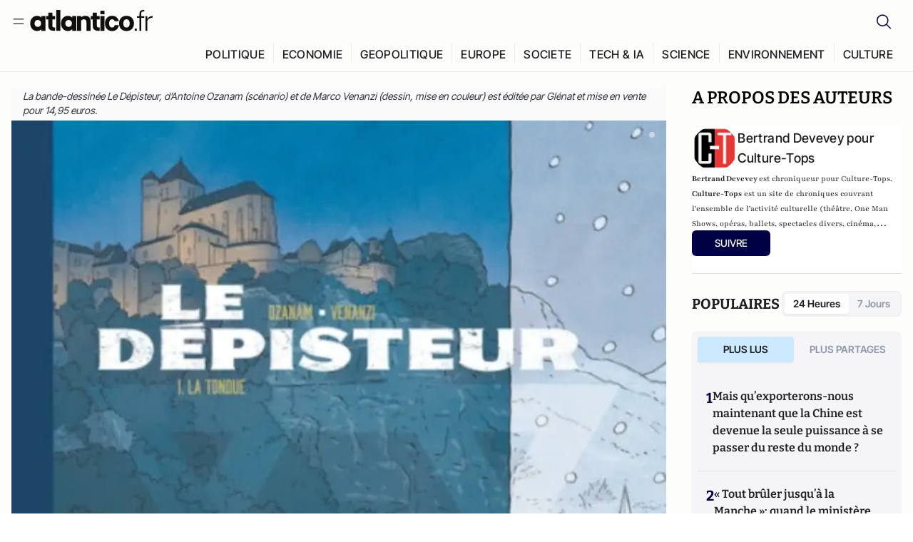

--- FILE ---
content_type: text/html;charset=utf-8
request_url: https://atlantico.fr/article/decryptage/le-depisteur-on-attend-le-tome-2-pour-un-avis-plus-motive-culture-tops
body_size: 33154
content:
<!DOCTYPE html><html  lang="fr"><head><meta charset="utf-8"><meta name="viewport" content="width=device-width, initial-scale=1"><script type="importmap">{"imports":{"#entry":"/v3_nuxt/BvdVzqGU.js"}}</script><title>Le Dépisteur : On attend le tome 2 pour un avis plus motivé | Atlantico.fr</title><link rel="preconnect" href="https://securepubads.g.doubleclick.net"><script src="https://securepubads.g.doubleclick.net/tag/js/gpt.js" async type="b7bfca202b5bf7ff22f5daa9-text/javascript"></script><script src="https://bisko.gjirafa.net/web/atlantico-sdk.js" async type="b7bfca202b5bf7ff22f5daa9-text/javascript"></script><style>.slide-enter-active[data-v-7fdfb17c],.slide-leave-active[data-v-7fdfb17c]{transition:transform .3s ease}.slide-enter-from[data-v-7fdfb17c],.slide-leave-to[data-v-7fdfb17c]{transform:translate(100%)}.slide-enter-to[data-v-7fdfb17c],.slide-leave-from[data-v-7fdfb17c]{transform:translate(0)}.body[data-v-7fdfb17c]::-webkit-scrollbar{display:none}</style><style>.cursor-grab{cursor:grab;cursor:-webkit-grab}.cursor-grabbing{cursor:grabbing;cursor:-webkit-grabbing}</style><link rel="stylesheet" href="/v3_nuxt/entry.Dfn3ug1N.css" crossorigin><link rel="preload" as="image" href="https://atlantico.codexcdn.net/assets/as0byxLzZ9yPfvZsx.png?width=1070&height=650&quality=75" fetchpriority="high"><link rel="modulepreload" as="script" crossorigin href="/v3_nuxt/BvdVzqGU.js"><link rel="modulepreload" as="script" crossorigin href="/v3_nuxt/D65R55tk.js"><link rel="modulepreload" as="script" crossorigin href="/v3_nuxt/Jt9WoykN.js"><link rel="modulepreload" as="script" crossorigin href="/v3_nuxt/i0k3BxSH.js"><link rel="modulepreload" as="script" crossorigin href="/v3_nuxt/CN9sZZFA.js"><link rel="modulepreload" as="script" crossorigin href="/v3_nuxt/Av__j5bX.js"><link rel="modulepreload" as="script" crossorigin href="/v3_nuxt/Bw9yKQzT.js"><link rel="modulepreload" as="script" crossorigin href="/v3_nuxt/Cjx_GtD_.js"><link rel="modulepreload" as="script" crossorigin href="/v3_nuxt/BLMDDnHx.js"><link rel="modulepreload" as="script" crossorigin href="/v3_nuxt/L3iAslb-.js"><link rel="modulepreload" as="script" crossorigin href="/v3_nuxt/C96V2tip.js"><link rel="modulepreload" as="script" crossorigin href="/v3_nuxt/CbsR68qr.js"><link rel="modulepreload" as="script" crossorigin href="/v3_nuxt/CJbacXQf.js"><link rel="modulepreload" as="script" crossorigin href="/v3_nuxt/DLQf3bwR.js"><link rel="modulepreload" as="script" crossorigin href="/v3_nuxt/CnvwIuOm.js"><link rel="modulepreload" as="script" crossorigin href="/v3_nuxt/B7d8D2oU.js"><link rel="modulepreload" as="script" crossorigin href="/v3_nuxt/B3kfo6qE.js"><link rel="modulepreload" as="script" crossorigin href="/v3_nuxt/Q7jdoMI4.js"><link rel="modulepreload" as="script" crossorigin href="/v3_nuxt/7sJ2nx5a.js"><link rel="modulepreload" as="script" crossorigin href="/v3_nuxt/51xNpJ68.js"><link rel="modulepreload" as="script" crossorigin href="/v3_nuxt/Bi-VBjnN.js"><link rel="modulepreload" as="script" crossorigin href="/v3_nuxt/PK7z9fCS.js"><link rel="modulepreload" as="script" crossorigin href="/v3_nuxt/DAIaVfCp.js"><link rel="modulepreload" as="script" crossorigin href="/v3_nuxt/JpVexAXF.js"><link rel="modulepreload" as="script" crossorigin href="/v3_nuxt/hOsjFXOh.js"><link rel="modulepreload" as="script" crossorigin href="/v3_nuxt/DQhXpD05.js"><link rel="modulepreload" as="script" crossorigin href="/v3_nuxt/1jmZMGJo.js"><link rel="modulepreload" as="script" crossorigin href="/v3_nuxt/Bdn5y6FA.js"><link rel="modulepreload" as="script" crossorigin href="/v3_nuxt/CbvPCFIq.js"><link rel="modulepreload" as="script" crossorigin href="/v3_nuxt/o79npjwQ.js"><link rel="modulepreload" as="script" crossorigin href="/v3_nuxt/toJM70vm.js"><link rel="modulepreload" as="script" crossorigin href="/v3_nuxt/xQP_G4VK.js"><link rel="modulepreload" as="script" crossorigin href="/v3_nuxt/CQW0_ILY.js"><link rel="modulepreload" as="script" crossorigin href="/v3_nuxt/DedXjEpp.js"><link rel="modulepreload" as="script" crossorigin href="/v3_nuxt/DlAUqK2U.js"><link rel="modulepreload" as="script" crossorigin href="/v3_nuxt/BVbW-UtF.js"><link rel="modulepreload" as="script" crossorigin href="/v3_nuxt/DwKBitL1.js"><link rel="preload" as="fetch" fetchpriority="low" crossorigin="anonymous" href="/v3_nuxt/builds/meta/7428d604-dba2-4c1f-a5aa-e03e627ecad7.json"><script src="https://cdn.tonos.tech/sdk/tonos-script-stg.js?aId=0e0e4cf9b7e54af3a437480933e69d6d&t=web" data-cfasync="false" defer></script><script src="https://www.instagram.com/embed.js" defer type="b7bfca202b5bf7ff22f5daa9-text/javascript"></script><link rel="dns-prefetch" href="https://securepubads.g.doubleclick.net"><link rel="prefetch" as="image" type="image/svg+xml" href="/v3_nuxt/error-illustration.DUkv96ME.svg"><link rel="prefetch" as="image" type="image/svg+xml" href="/v3_nuxt/subscribe-img.BwIj5q4I.svg"><link rel="prefetch" as="script" crossorigin href="/v3_nuxt/D0i_XnaW.js"><link rel="prefetch" as="script" crossorigin href="/v3_nuxt/C8qnsHQK.js"><link rel="prefetch" as="script" crossorigin href="/v3_nuxt/Brs9NUOP.js"><link rel="prefetch" as="script" crossorigin href="/v3_nuxt/C91SWt0p.js"><link rel="prefetch" as="script" crossorigin href="/v3_nuxt/Kvs9Xklx.js"><link rel="prefetch" as="script" crossorigin href="/v3_nuxt/BfekSUo5.js"><link rel="prefetch" as="script" crossorigin href="/v3_nuxt/B6FsLF5k.js"><link rel="prefetch" as="script" crossorigin href="/v3_nuxt/BfLnt8sL.js"><link rel="prefetch" as="script" crossorigin href="/v3_nuxt/CjthlZKf.js"><link rel="prefetch" as="script" crossorigin href="/v3_nuxt/CyoqvX5-.js"><link rel="prefetch" as="script" crossorigin href="/v3_nuxt/mBtijS62.js"><link rel="prefetch" as="script" crossorigin href="/v3_nuxt/_4jDMb2G.js"><link rel="prefetch" as="script" crossorigin href="/v3_nuxt/CRjC3qgK.js"><meta name="robots" content="max-image-preview:large"><link rel="icon" type="image/x-icon" href="/favicon.ico"><link rel="icon" type="image/svg" href="/atlantico-short-logo.svg"><script type="application/ld+json" data-hid="schemaOrganization">
    {
      "@context": "https://schema.org",
      "@type": "NewsMediaOrganization",
      "name": "Atlantico.fr",
      "url": "https://atlantico.fr",
      "slogan": "Êtes-vous prêt à changer d'avis ?",
      "logo": "https://atlantico.codexcdn.net/assets/aseAg7UxDo15736OI.png",
      "sameAs": [
        "https://www.facebook.com/atlantico.franc",
        "https://twitter.com/atlantico_fr",
        "https://www.linkedin.com/company/atlantico/"
      ]
    }
    </script><script type="b7bfca202b5bf7ff22f5daa9-text/javascript">
              (function(w,d,s,l,i){w[l]=w[l]||[];w[l].push({'gtm.start':
              new Date().getTime(),event:'gtm.js'});var f=d.getElementsByTagName(s)[0],
              j=d.createElement(s),dl=l!='dataLayer'?'&l='+l:'';j.async=true;j.src=
              'https://www.googletagmanager.com/gtm.js?id='+i+dl;f.parentNode.insertBefore(j,f);
              })(window,document,'script','dataLayer','GTM-K3S7WXR');
              </script><meta name="description" content="La bande dessinée Le Dépisteur, d’Antoine Ozanam (scénario) et de Marco Venanzi (dessin, mise en couleur) est éditée par Glénat et mise en vente pour 14,95 euros."><meta name="keywords" content="culture tops,bd,roman graphique,bande dessinée"><meta name="publisher" content="Atlantico"><meta property="og:title" content="Le Dépisteur : On attend le tome 2 pour un avis plus motivé"><meta property="og:description" content="La bande dessinée Le Dépisteur, d’Antoine Ozanam (scénario) et de Marco Venanzi (dessin, mise en couleur) est éditée par Glénat et mise en vente pour 14,95 euros."><meta property="og:url" content="https://atlantico.fr/article/decryptage/le-depisteur-on-attend-le-tome-2-pour-un-avis-plus-motive-culture-tops"><meta property="og:image" content="https://atlantico.codexcdn.net/assets/as0byxLzZ9yPfvZsx.png?width=700&height=500&quality=75"><meta name="og:site_name" content="Atlantico"><meta property="og:type" content="article"><meta property="fb:app_id" content="1093005977806886"><meta name="msapplication-TileColor" content="#2b5797"><meta name="theme-color" content="#00014b"><meta name="apple-itunes-app" content="app-id=1564440160, app-argument=atlanticofr://?xto=AL-1-[iOS_Banner]"><meta name="al:ios:app_store_id" content="1564440160"><meta name="al:ios:app_name" content="Atlantico"><meta name="al:ios:url" content="atlanticofr://?xto=AL-1-[Autres]"><meta name="al:android:app_name" content="Atlantico"><meta name="al:android:package" content="com.talmont.atlantico"><meta name="al:android:url" content="atlanticofr://?xto=AL-1-[Autres]"><meta name="al:web:url" content="https://atlantico.fr"><meta name="apple-mobile-web-app-title" content="Atlantico"><meta name="twitter:app:id:googleplay" content="com.talmont.atlantico"><meta name="twitter:app:name:googleplay" content="Atlantico"><meta name="twitter:app:url:googleplay" content="https://atlantico.fr"><meta name="twitter:app:id:iphone" content="1564440160"><meta name="twitter:app:name:iphone" content="Atlantico .fr"><meta property="twitter:title" content="Le Dépisteur : On attend le tome 2 pour un avis plus motivé"><meta property="twitter:url" content="https://atlantico.fr/article/decryptage/le-depisteur-on-attend-le-tome-2-pour-un-avis-plus-motive-culture-tops"><meta property="twitter:image" content="https://atlantico.codexcdn.net/assets/as0byxLzZ9yPfvZsx.png?width=700&height=500&quality=75"><meta property="twitter:description" content="La bande dessinée Le Dépisteur, d’Antoine Ozanam (scénario) et de Marco Venanzi (dessin, mise en couleur) est éditée par Glénat et mise en vente pour 14,95 euros."><link rel="canonical" href="https://atlantico.fr/article/decryptage/le-depisteur-on-attend-le-tome-2-pour-un-avis-plus-motive-culture-tops"><link rel="mask-icon" href="/safari-pinned-tab.svg" color="#00014b"><link rel="apple-touch-icon" href="/apple-touch-icon.svg" sizes="180x180"><link rel="alternate" type="application/rss+xml" href="https://rss.atlantico.fr" title="Atlantico RSS"><script type="b7bfca202b5bf7ff22f5daa9-text/javascript">
        window._taboola = window._taboola || [];
        _taboola.push({unified_id:'', user_type:'other', paywall:false});
        _taboola.push({premium: false});
        _taboola.push({article:'auto'});
        !function (e, f, u, i) {
          if (!document.getElementById(i)){
            e.async = 1;
            e.src = u;
            e.id = i;
            f.parentNode.insertBefore(e, f);
          }
        }(document.createElement('script'),
        document.getElementsByTagName('script')[0],
        '//cdn.taboola.com/libtrc/atlantico-/loader.js',
        'tb_loader_script');
        if(window.performance && typeof window.performance.mark == 'function')
          {window.performance.mark('tbl_ic');}
      </script><meta property="og:image:url" content="https://atlantico.codexcdn.net/assets/as0byxLzZ9yPfvZsx.png?width=700&height=500&quality=75"><meta property="og:article:published_time" content="2023-05-27T19:25:54.905Z"><meta property="og:article:section" content="Culture"><meta property="twitter:card" content="summary_large_image"><meta property="twitter:site" content="@atlantico_fr"><script type="application/ld+json" data-hid="schemaArticle">
      {
        "@context": "https://schema.org",
        "@type": "NewsArticle",
        "headline": "Le Dépisteur : On attend le tome 2 pour un avis plus motivé",
        "url": "https://atlantico.fr/article/decryptage/le-depisteur-on-attend-le-tome-2-pour-un-avis-plus-motive-culture-tops",
        "description": "La bande dessinée Le Dépisteur, d’Antoine Ozanam (scénario) et de Marco Venanzi (dessin, mise en couleur) est éditée par Glénat et mise en vente pour 14,95 euros.",
        "articleBody": "La bande dessinée Le Dépisteur, d’Antoine Ozanam (scénario) et de Marco Venanzi (dessin, mise en couleur) est éditée par Glénat et mise en vente pour 14,95 euros.",
        "image": "https://atlantico.codexcdn.net/assets/as0byxLzZ9yPfvZsx.png?width=700&height=500&quality=75",
        "datePublished": "2023-05-27T19:25:54.905Z",
        "dateCreated": "",
        "dateModified": "",
        "publisher": {
          "@type": "Organization",
          "name": "Atlantico",
          "logo": {
            "@type": "ImageObject",
            "url": "https://atlantico.codexcdn.net/assets/aseAg7UxDo15736OI.png"
          }
        },
        "articleSection": "Culture",
        "keywords": ["Atlantico","culture tops","bd","roman graphique","bande dessinée"],
        "author": [{
              "@type": "Person",
              "name": "Bertrand Devevey pour Culture-Tops",
              "url": "https://atlantico.fr/author/bertrand-devevey-pour-culture-tops-1977566"
            }],
        "mainEntityOfPage": "https://atlantico.fr/article/decryptage/le-depisteur-on-attend-le-tome-2-pour-un-avis-plus-motive-culture-tops"
      }
    </script><script type="application/ld+json">{"@context":"https://schema.org","@type":"BreadcrumbList","itemListElement":[{"@type":"ListItem","position":1,"name":"A la une","item":"https://atlantico.fr"},{"@type":"ListItem","position":2,"name":"Décryptages","item":"https://atlantico.fr/explore/decryptages"},{"@type":"ListItem","position":3,"name":"Culture","item":"https://atlantico.fr/explore/decryptages/culture"},{"@type":"ListItem","position":4,"name":"Le Dépisteur : On attend le tome 2 pour un avis plus motivé | Atlantico.fr","item":"https://atlantico.fr/article/decryptage/le-depisteur-on-attend-le-tome-2-pour-un-avis-plus-motive-culture-tops"}]}</script><script type="b7bfca202b5bf7ff22f5daa9-module" src="/v3_nuxt/BvdVzqGU.js" crossorigin></script></head><body  class=""><noscript><iframe src="https://www.googletagmanager.com/ns.html?id=GTM-K3S7WXR"
          height="0" width="0" style="display:none;visibility:hidden"></iframe></noscript><!--teleport start anchor--><!----><!--teleport anchor--><div id="__nuxt"><div><div class="relative bg-[#FDFDFC]"><header class="sticky top-0 z-[9999] border-b border-[#EBEBF0] bg-[#fdfdfc] px-4 py-3 max-container:px-0 print:hidden [@media(min-width:1360px)]:pb-0 [@media(min-width:1361px)]:min-h-[105px]"><nav class="mx-auto flex min-h-9 max-w-[1360px] items-center justify-between"><div class="flex items-center gap-1.5 md:gap-5 [@media(min-width:375px)]:gap-3"><button class="hidden md:flex"><img src="data:image/svg+xml,%3csvg%20width=&#39;20&#39;%20height=&#39;20&#39;%20viewBox=&#39;0%200%2020%2020&#39;%20fill=&#39;none&#39;%20xmlns=&#39;http://www.w3.org/2000/svg&#39;%3e%3cpath%20d=&#39;M3.33334%206.6665H16.6667M3.33334%2013.3332H16.6667&#39;%20stroke=&#39;%23494F5A&#39;%20stroke-width=&#39;1.5&#39;%20stroke-linecap=&#39;round&#39;%20stroke-linejoin=&#39;round&#39;/%3e%3c/svg%3e" alt="Menu icon" width="20" height="20" class="h-5 w-5 cursor-pointer"></button><a href="/" class=""><img src="/logo.svg" width="185" height="32" class="h-[32px] w-[185px]" alt="Atlantico logo"></a></div><div class="flex items-center justify-center gap-2 md:gap-3"><button class="mr-3 hidden md:flex"><img src="data:image/svg+xml,%3csvg%20width=&#39;24&#39;%20height=&#39;24&#39;%20viewBox=&#39;0%200%2024%2024&#39;%20fill=&#39;none&#39;%20xmlns=&#39;http://www.w3.org/2000/svg&#39;%3e%3cpath%20d=&#39;M21.2765%2021.6164L15.6125%2015.9523C16.9735%2014.3183%2017.6522%2012.2225%2017.5074%2010.1009C17.3625%207.97924%2016.4053%205.99512%2014.8348%204.56126C13.2644%203.12741%2011.2016%202.35421%209.07555%202.40253C6.94953%202.45084%204.92397%203.31694%203.42026%204.82065C1.91655%206.32436%201.05045%208.34992%201.00213%2010.4759C0.953823%2012.602%201.72702%2014.6648%203.16087%2016.2352C4.59473%2017.8057%206.57885%2018.7629%208.70048%2018.9078C10.8221%2019.0526%2012.9179%2018.3739%2014.5519%2017.0129L20.216%2022.6769L21.2765%2021.6164ZM2.52654%2010.6769C2.52654%209.34191%202.92243%208.03687%203.66412%206.92684C4.40582%205.8168%205.46003%204.95164%206.69343%204.44075C7.92683%203.92986%209.28403%203.79618%2010.5934%204.05663C11.9028%204.31709%2013.1055%204.95996%2014.0495%205.90396C14.9935%206.84797%2015.6364%208.0507%2015.8968%209.36008C16.1573%2010.6694%2016.0236%2012.0266%2015.5127%2013.26C15.0018%2014.4935%2014.1367%2015.5477%2013.0266%2016.2894C11.9166%2017.0311%2010.6116%2017.4269%209.27654%2017.4269C7.48694%2017.425%205.77121%2016.7132%204.50577%2015.4477C3.24033%2014.1823%202.52853%2012.4665%202.52654%2010.6769Z&#39;%20fill=&#39;%23000044&#39;/%3e%3c/svg%3e" alt="Search icon" width="24" height="24"></button><span></span><button class="flex md:hidden"><img src="data:image/svg+xml,%3csvg%20width=&#39;20&#39;%20height=&#39;20&#39;%20viewBox=&#39;0%200%2020%2020&#39;%20fill=&#39;none&#39;%20xmlns=&#39;http://www.w3.org/2000/svg&#39;%3e%3cpath%20d=&#39;M3.33334%206.6665H16.6667M3.33334%2013.3332H16.6667&#39;%20stroke=&#39;%23494F5A&#39;%20stroke-width=&#39;1.5&#39;%20stroke-linecap=&#39;round&#39;%20stroke-linejoin=&#39;round&#39;/%3e%3c/svg%3e" alt="Menu icon" width="20" height="20" class="h-5 w-5 cursor-pointer"></button></div></nav><div class="mx-auto mt-3 max-w-[1360px] items-end justify-end gap-1 [@media(max-width:1023px)]:hidden [@media(min-width:1024px)]:flex"><div class="flex pb-4 [@media(min-width:1024px)]:pb-0"><!--[--><div class="border-r border-[#EBEBF0] px-2 pt-1 last:border-none [@media(max-width:1360px)]:px-1"><a href="/explore/all/politique" class="px-3 pb-4 pt-1 text-sm font-medium uppercase leading-[125%] tracking-[0.02em] text-gray10 hover:border-b-4 hover:border-link-blue hover:bg-[#EBEBF0] xl:text-base [@media(max-width:1360px)]:px-2">POLITIQUE</a></div><div class="border-r border-[#EBEBF0] px-2 pt-1 last:border-none [@media(max-width:1360px)]:px-1"><a href="/explore/all/economie" class="px-3 pb-4 pt-1 text-sm font-medium uppercase leading-[125%] tracking-[0.02em] text-gray10 hover:border-b-4 hover:border-link-blue hover:bg-[#EBEBF0] xl:text-base [@media(max-width:1360px)]:px-2">ECONOMIE</a></div><div class="border-r border-[#EBEBF0] px-2 pt-1 last:border-none [@media(max-width:1360px)]:px-1"><a href="/explore/all/geopolitique" class="px-3 pb-4 pt-1 text-sm font-medium uppercase leading-[125%] tracking-[0.02em] text-gray10 hover:border-b-4 hover:border-link-blue hover:bg-[#EBEBF0] xl:text-base [@media(max-width:1360px)]:px-2">GEOPOLITIQUE</a></div><div class="border-r border-[#EBEBF0] px-2 pt-1 last:border-none [@media(max-width:1360px)]:px-1"><a href="/explore/all/europe" class="px-3 pb-4 pt-1 text-sm font-medium uppercase leading-[125%] tracking-[0.02em] text-gray10 hover:border-b-4 hover:border-link-blue hover:bg-[#EBEBF0] xl:text-base [@media(max-width:1360px)]:px-2">EUROPE</a></div><div class="border-r border-[#EBEBF0] px-2 pt-1 last:border-none [@media(max-width:1360px)]:px-1"><a href="/explore/all/societe" class="px-3 pb-4 pt-1 text-sm font-medium uppercase leading-[125%] tracking-[0.02em] text-gray10 hover:border-b-4 hover:border-link-blue hover:bg-[#EBEBF0] xl:text-base [@media(max-width:1360px)]:px-2">SOCIETE</a></div><div class="border-r border-[#EBEBF0] px-2 pt-1 last:border-none [@media(max-width:1360px)]:px-1"><a href="/explore/all/tech-ia" class="px-3 pb-4 pt-1 text-sm font-medium uppercase leading-[125%] tracking-[0.02em] text-gray10 hover:border-b-4 hover:border-link-blue hover:bg-[#EBEBF0] xl:text-base [@media(max-width:1360px)]:px-2">TECH &amp; IA</a></div><div class="border-r border-[#EBEBF0] px-2 pt-1 last:border-none [@media(max-width:1360px)]:px-1"><a href="/explore/all/science" class="px-3 pb-4 pt-1 text-sm font-medium uppercase leading-[125%] tracking-[0.02em] text-gray10 hover:border-b-4 hover:border-link-blue hover:bg-[#EBEBF0] xl:text-base [@media(max-width:1360px)]:px-2">SCIENCE</a></div><div class="border-r border-[#EBEBF0] px-2 pt-1 last:border-none [@media(max-width:1360px)]:px-1"><a href="/explore/all/environnement" class="px-3 pb-4 pt-1 text-sm font-medium uppercase leading-[125%] tracking-[0.02em] text-gray10 hover:border-b-4 hover:border-link-blue hover:bg-[#EBEBF0] xl:text-base [@media(max-width:1360px)]:px-2">ENVIRONNEMENT</a></div><div class="border-r border-[#EBEBF0] px-2 pt-1 last:border-none [@media(max-width:1360px)]:px-1"><a href="/explore/all/culture" class="px-3 pb-4 pt-1 text-sm font-medium uppercase leading-[125%] tracking-[0.02em] text-gray10 hover:border-b-4 hover:border-link-blue hover:bg-[#EBEBF0] xl:text-base [@media(max-width:1360px)]:px-2">CULTURE</a></div><!--]--></div></div><!----></header><!--teleport start--><!--teleport end--><!----><!----><!----><!--[--><!----><aside class="translate-x-full md:-translate-x-full fixed right-0 top-0 z-[99999] h-full w-full transform overflow-y-auto bg-[#F9FAFB] transition-transform duration-300 ease-in-out sm:max-w-[400px] md:left-0"><div class="sticky top-0 z-10 flex min-h-[57px] items-end justify-between border-b border-[#EBEBF0] bg-[#FDFDFC] px-5 py-1.5 pr-2 [@media(min-width:1361px)]:min-h-[105px] [@media(min-width:1361px)]:py-3"><span class="font-bitter text-2xl font-bold uppercase text-gray10"> Menu </span><div class="block w-fit"><img src="data:image/svg+xml,%3csvg%20width=&#39;13&#39;%20height=&#39;12&#39;%20viewBox=&#39;0%200%2013%2012&#39;%20fill=&#39;none&#39;%20xmlns=&#39;http://www.w3.org/2000/svg&#39;%3e%3cpath%20fill-rule=&#39;evenodd&#39;%20clip-rule=&#39;evenodd&#39;%20d=&#39;M2.89254%209.35355C3.0878%209.54882%203.40439%209.54882%203.59965%209.35355L6.24609%206.70711L8.89254%209.35355C9.0878%209.54882%209.40439%209.54882%209.59965%209.35355C9.79491%209.15829%209.79491%208.84171%209.59965%208.64645L6.9532%206L9.59965%203.35355C9.79491%203.15829%209.79491%202.84171%209.59965%202.64645C9.40439%202.45118%209.0878%202.45118%208.89254%202.64645L6.24609%205.29289L3.59965%202.64645C3.40439%202.45118%203.0878%202.45118%202.89254%202.64645C2.69728%202.84171%202.69728%203.15829%202.89254%203.35355L5.53899%206L2.89254%208.64645C2.69728%208.84171%202.69728%209.15829%202.89254%209.35355Z&#39;%20fill=&#39;%231C1E22&#39;/%3e%3c/svg%3e" alt="Close icon" class="cursor-pointer px-3 py-2" width="46" height="46"></div></div><div class="flex flex-col px-4"><div class="relative mt-6 flex"><img src="data:image/svg+xml,%3csvg%20width=&#39;24&#39;%20height=&#39;24&#39;%20viewBox=&#39;0%200%2024%2024&#39;%20fill=&#39;none&#39;%20xmlns=&#39;http://www.w3.org/2000/svg&#39;%3e%3cpath%20d=&#39;M21.2765%2021.6164L15.6125%2015.9523C16.9735%2014.3183%2017.6522%2012.2225%2017.5074%2010.1009C17.3625%207.97924%2016.4053%205.99512%2014.8348%204.56126C13.2644%203.12741%2011.2016%202.35421%209.07555%202.40253C6.94953%202.45084%204.92397%203.31694%203.42026%204.82065C1.91655%206.32436%201.05045%208.34992%201.00213%2010.4759C0.953823%2012.602%201.72702%2014.6648%203.16087%2016.2352C4.59473%2017.8057%206.57885%2018.7629%208.70048%2018.9078C10.8221%2019.0526%2012.9179%2018.3739%2014.5519%2017.0129L20.216%2022.6769L21.2765%2021.6164ZM2.52654%2010.6769C2.52654%209.34191%202.92243%208.03687%203.66412%206.92684C4.40582%205.8168%205.46003%204.95164%206.69343%204.44075C7.92683%203.92986%209.28403%203.79618%2010.5934%204.05663C11.9028%204.31709%2013.1055%204.95996%2014.0495%205.90396C14.9935%206.84797%2015.6364%208.0507%2015.8968%209.36008C16.1573%2010.6694%2016.0236%2012.0266%2015.5127%2013.26C15.0018%2014.4935%2014.1367%2015.5477%2013.0266%2016.2894C11.9166%2017.0311%2010.6116%2017.4269%209.27654%2017.4269C7.48694%2017.425%205.77121%2016.7132%204.50577%2015.4477C3.24033%2014.1823%202.52853%2012.4665%202.52654%2010.6769Z&#39;%20fill=&#39;%23000044&#39;/%3e%3c/svg%3e" alt="Search icon" width="16" height="16" class="absolute left-4 top-3.5"><input value="" type="text" placeholder="Recherche..." class="w-full rounded border border-[#8E98A83D] bg-white py-[11px] pl-10 text-sm text-gray7 outline-none"></div></div><nav class="flex flex-col p-5"><!----><button style="" class="mt-2 flex h-[40px] justify-center rounded bg-[#E6E6EC] px-3 py-2.5 text-sm font-medium uppercase text-black md:hidden"> Je me connecte </button><!----><span class="mb-2 text-base font-medium uppercase text-gray10"> Categories </span><!--[--><a href="/explore/decryptages" class="border border-[#F6F6F6] bg-white p-3 text-base font-medium text-gray9 hover:bg-gray1 rounded-t-lg">Décryptages</a><a href="/explore/dossiers" class="border border-[#F6F6F6] bg-white p-3 text-base font-medium text-gray9 hover:bg-gray1">Dossiers</a><a href="/explore/rdvs" class="border border-[#F6F6F6] bg-white p-3 text-base font-medium text-gray9 hover:bg-gray1">Rendez-Vous</a><a href="/explore/videos" class="border border-[#F6F6F6] bg-white p-3 text-base font-medium text-gray9 hover:bg-gray1">Vidéos</a><a href="/explore/podcasts" class="border border-[#F6F6F6] bg-white p-3 text-base font-medium text-gray9 hover:bg-gray1">Podcasts</a><!--]--><button class="&#39;border rounded-b-lg&#39;, border-[#F6F6F6] bg-white p-3 text-left text-base font-medium text-gray9 hover:bg-gray1"> Plus Lus </button><div class="mt-9"><span class="text-gray8 mb-2 block text-xs uppercase"> Recevez notre newsletter </span><form class="relative"><input value="" placeholder="Entrez votre email pour recevoir la newsletter" class="w-full rounded border border-gray2 bg-white py-3 pl-4 pr-10 text-sm text-gray7 outline-none pr-12"><button type="submit" class="mt-2 min-h-[42.41px] w-full rounded-[4px] border border-brand9 bg-yellow-btn p-2.5 text-base font-medium uppercase text-brand9"><p>S&#39;inscrire</p></button></form><!----></div><p class="mb-6 mt-2 text-sm text-[#32363E]"> En cliquant sur s&#39;inscrire, vous confirmez que vous acceptez nos <a href="/conditions-generales" class="font-medium text-brand9 underline"> Termes et Conditions </a></p><div class="flex flex-col border-b border-[#E5E5E7] pb-3"><span class="mb-2 text-base font-medium uppercase text-gray10"> Themes </span><!--[--><a href="/explore/all/politique" class="border border-[#F6F6F6] bg-white p-3 text-base font-medium text-gray9 hover:bg-gray1 rounded-t-lg">Politique</a><a href="/explore/all/economie" class="border border-[#F6F6F6] bg-white p-3 text-base font-medium text-gray9 hover:bg-gray1">Economie</a><a href="/explore/all/geopolitique" class="border border-[#F6F6F6] bg-white p-3 text-base font-medium text-gray9 hover:bg-gray1">Géopolitique</a><a href="/explore/all/europe" class="border border-[#F6F6F6] bg-white p-3 text-base font-medium text-gray9 hover:bg-gray1">Europe</a><a href="/explore/all/societe" class="border border-[#F6F6F6] bg-white p-3 text-base font-medium text-gray9 hover:bg-gray1">Société</a><a href="/explore/all/tech-ia" class="border border-[#F6F6F6] bg-white p-3 text-base font-medium text-gray9 hover:bg-gray1">Tech &amp; IA</a><a href="/explore/all/science" class="border border-[#F6F6F6] bg-white p-3 text-base font-medium text-gray9 hover:bg-gray1">Science</a><a href="/explore/all/environnement" class="border border-[#F6F6F6] bg-white p-3 text-base font-medium text-gray9 hover:bg-gray1">Environnement</a><a href="/explore/all/culture" class="border border-[#F6F6F6] bg-white p-3 text-base font-medium text-gray9 hover:bg-gray1 rounded-b-lg">Culture</a><!--]--></div><a href="/about" class="mt-3 flex items-center justify-between gap-1.5 rounded-lg bg-white p-3 text-base font-medium tracking-[0.32px] text-brand9"><div class="flex items-center gap-2"><img src="data:image/svg+xml,%3csvg%20width=&#39;18&#39;%20height=&#39;18&#39;%20viewBox=&#39;0%200%2018%2018&#39;%20fill=&#39;none&#39;%20xmlns=&#39;http://www.w3.org/2000/svg&#39;%3e%3cpath%20d=&#39;M8.94284%2011.9219C10.5556%2011.9219%2011.713%2010.7455%2011.713%209.00006C11.713%207.25449%2010.5556%206.09723%208.94284%206.09723C7.31119%206.09723%206.17275%207.25449%206.17275%209.00006C6.17275%2010.7455%207.31119%2011.9219%208.94284%2011.9219ZM2.54883%208.981C2.54883%205.20526%205.0534%202.625%208.2788%202.625C9.79661%202.625%2011.0489%203.19433%2011.9406%204.16185V2.8337H15.4507V15.1663H11.9406V13.8192C11.0489%2014.8059%209.79661%2015.375%208.2788%2015.375C5.0534%2015.375%202.54883%2012.7758%202.54883%208.981Z&#39;%20fill=&#39;%23100F0D&#39;/%3e%3c/svg%3e" alt="Atlantico logo with letter" width="18" height="18"> Atlantico, c&#39;est qui, c&#39;est quoi ? </div><img src="data:image/svg+xml,%3csvg%20width=&#39;7&#39;%20height=&#39;12&#39;%20viewBox=&#39;0%200%207%2012&#39;%20fill=&#39;none&#39;%20xmlns=&#39;http://www.w3.org/2000/svg&#39;%3e%3cpath%20d=&#39;M5.37468%206.00015C5.37468%206.00951%205.36922%205.92882%205.24935%205.72997C5.13977%205.54819%204.97124%205.32725%204.74968%205.07648C4.30792%204.57658%203.70724%204.01381%203.09033%203.47818C2.4764%202.94513%201.86029%202.45072%201.39681%202.08902C1.16539%201.90841%200.972209%201.7609%200.83773%201.65933C0.770628%201.60865%200.717867%201.56947%200.682294%201.54296C0.664635%201.52979%200.651394%201.51949%200.642418%201.51285C0.637925%201.50952%200.634011%201.50713%200.631838%201.50552C0.630825%201.50477%200.629867%201.50424%200.629397%201.50389V1.50308C0.351496%201.29841%200.292139%200.907798%200.496747%200.62987C0.701417%200.351971%201.09203%200.292618%201.36996%200.49722H1.37077L1.37158%200.498034C1.3723%200.49856%201.37358%200.499542%201.37484%200.500475C1.37746%200.502411%201.38145%200.505074%201.38623%200.508613C1.39614%200.515949%201.41071%200.526453%201.42936%200.540352C1.46699%200.568392%201.52182%200.609932%201.59131%200.662422C1.73026%200.767374%201.92861%200.918353%202.16586%201.1035C2.63981%201.47338%203.27405%201.98215%203.90983%202.53417C4.54256%203.08354%205.19162%203.68799%205.68718%204.24885C5.93436%204.5286%206.15646%204.81282%206.32032%205.08462C6.47376%205.33922%206.62468%205.66153%206.62468%206.00015C6.62468%206.33877%206.47376%206.66107%206.32032%206.91568C6.15646%207.18748%205.93436%207.4717%205.68718%207.75145C5.19162%208.31231%204.54256%208.91677%203.90983%209.46613C3.27392%2010.0183%202.63903%2010.5269%202.16504%2010.8968C1.9279%2011.0819%201.73022%2011.233%201.59131%2011.3379C1.52182%2011.3904%201.46699%2011.4319%201.42936%2011.4599C1.41072%2011.4738%201.39614%2011.4843%201.38623%2011.4917C1.38148%2011.4952%201.37746%2011.4979%201.37484%2011.4998C1.3736%2011.5007%201.3723%2011.5017%201.37158%2011.5023L1.37077%2011.5031H1.36996C1.09202%2011.7077%200.701421%2011.6483%200.496747%2011.3704C0.292119%2011.0925%200.351484%2010.7019%200.629397%2010.4972V10.4964C0.62987%2010.4961%200.630816%2010.4955%200.631838%2010.4948C0.633958%2010.4932%200.637276%2010.4907%200.641604%2010.4875C0.650583%2010.4808%200.664508%2010.4706%200.682294%2010.4573C0.717871%2010.4308%200.770618%2010.3917%200.83773%2010.341C0.97221%2010.2394%201.16539%2010.0919%201.39681%209.91128C1.86026%209.54961%202.47563%209.05512%203.08952%208.52212C3.70655%207.9864%204.30784%207.42381%204.74968%206.92382C4.97124%206.67305%205.13977%206.45211%205.24935%206.27033C5.3692%206.07149%205.37468%205.99081%205.37468%206.00015Z&#39;%20fill=&#39;%23494F5A&#39;/%3e%3c/svg%3e" alt="Arrow right icon" width="16" height="16" class="h-4 w-4"></a><div class="my-3 border-b"></div><ul class="flex flex-wrap gap-4"><!--[--><li><a href="/about" class="text-base font-medium tracking-[0.56px] text-gray9 hover:text-link-blue">À propos de nous</a></li><li><a href="/contact" class="text-base font-medium tracking-[0.56px] text-gray9 hover:text-link-blue">Nous contacter</a></li><li><a href="/cgv" class="text-base font-medium tracking-[0.56px] text-gray9 hover:text-link-blue">CGV</a></li><li><a href="/legal" class="text-base font-medium tracking-[0.56px] text-gray9 hover:text-link-blue">Mentions légales</a></li><li><button type="button" class="cursor-pointer text-base font-medium tracking-[0.56px] text-gray9 hover:text-link-blue">Gestion de la publicité</button></li><li><button type="button" class="cursor-pointer text-base font-medium tracking-[0.56px] text-gray9 hover:text-link-blue">Gestion des cookies</button></li><li><a href="/politique-de-confidentialite" class="text-base font-medium tracking-[0.56px] text-gray9 hover:text-link-blue">Politique de confidentialité</a></li><li><a href="/politique-daccessibilite" class="text-base font-medium tracking-[0.56px] text-gray9 hover:text-link-blue">Politique d’accessibilité</a></li><li><a href="/politique-relative-aux-cookies" class="text-base font-medium tracking-[0.56px] text-gray9 hover:text-link-blue">Politique relative aux cookies</a></li><li><a href="/conditions-generales" class="text-base font-medium tracking-[0.56px] text-gray9 hover:text-link-blue">Conditions générales d’utilisation</a></li><!--]--></ul></nav></aside><!--]--><main class="mx-auto w-full max-w-[1360px] px-4 pb-5 pt-0 lg:py-5 max-container:px-0"><!--[--><!--[--><!----><div class="lg:flex lg:w-full lg:justify-between lg:gap-10"><div class="lg:basis-[73.53%] lg:flex lg:min-w-0 lg:flex-col"><div id="tonos-content-id" value="premium-articles"></div><div><div class="relative mb-4 md:mb-6"><div class="-mx-4 flex flex-col md:mx-0 md:w-full"><div class="bg-gray0 px-4 py-1"><p class="line-clamp-2 text-sm italic text-gray9">La bande-dessinée Le Dépisteur, d’Antoine Ozanam (scénario) et de Marco Venanzi (dessin, mise en couleur) est éditée par Glénat et mise en vente pour 14,95 euros.</p><!----></div><div class="relative overflow-hidden"><!----><script src="/cdn-cgi/scripts/7d0fa10a/cloudflare-static/rocket-loader.min.js" data-cf-settings="b7bfca202b5bf7ff22f5daa9-|49"></script><img onerror="this.setAttribute(&#39;data-error&#39;, 1)" width="1070" height="650" alt="Article cover" loading="eager" data-nuxt-img sizes="(max-width: 640px) 100vw, (max-width: 768px) 50vw, 33vw" srcset="https://atlantico.codexcdn.net/assets/as0byxLzZ9yPfvZsx.png?width=1070&amp;height=650&amp;quality=75 1w, https://atlantico.codexcdn.net/assets/as0byxLzZ9yPfvZsx.png?width=1070&amp;height=650&amp;quality=75 2w, https://atlantico.codexcdn.net/assets/as0byxLzZ9yPfvZsx.png?width=1070&amp;height=650&amp;quality=75 253w, https://atlantico.codexcdn.net/assets/as0byxLzZ9yPfvZsx.png?width=1070&amp;height=650&amp;quality=75 320w, https://atlantico.codexcdn.net/assets/as0byxLzZ9yPfvZsx.png?width=1070&amp;height=650&amp;quality=75 506w, https://atlantico.codexcdn.net/assets/as0byxLzZ9yPfvZsx.png?width=1070&amp;height=650&amp;quality=75 640w" fetchpriority="high" class="relative aspect-[4/3] max-h-[262px] w-full md:max-h-[666px] object-cover" src="https://atlantico.codexcdn.net/assets/as0byxLzZ9yPfvZsx.png?width=1070&amp;height=650&amp;quality=75"><div class="absolute right-4 top-4 rounded-md bg-[#FAFAFA80] p-1"><!----></div></div></div><div class="-mt-16 md:-mt-20 relative z-10 mx-auto bg-white p-3 md:max-w-[90%]"><div class="flex flex-col items-center gap-4 text-center"><p class="text-sm font-bold uppercase text-link-blue">ATLANTI-CULTURE</p><p class="font-playfair text-sm italic text-gray10">27 mai 2023</p><div class="flex w-full flex-col gap-1 text-left"><h1 class="font-sourceSerif text-2xl font-bold text-gray-800 md:!text-[32px]">Le Dépisteur : On attend le tome 2 pour un avis plus motivé</h1><p class="font-sourceSerif text-lg font-normal leading-[1.35] tracking-[0.02em] text-gray10 md:!text-2xl">La bande dessinée Le Dépisteur, d’Antoine Ozanam (scénario) et de Marco Venanzi (dessin, mise en couleur) est éditée par Glénat et mise en vente pour 14,95 euros.</p></div><div class="flex items-center gap-x-2"><div class="flex -space-x-1.5"><!--[--><div><script src="/cdn-cgi/scripts/7d0fa10a/cloudflare-static/rocket-loader.min.js" data-cf-settings="b7bfca202b5bf7ff22f5daa9-|49"></script><img onerror="this.setAttribute(&#39;data-error&#39;, 1)" width="20" height="20" alt="Photo of Bertrand Devevey pour Culture-Tops" loading="lazy" data-nuxt-img srcset="https://atlantico.codexcdn.net/assets/as6ddpR9IZSCKxk8T.png?width=200&amp;height=200&amp;quality=75 1x, https://atlantico.codexcdn.net/assets/as6ddpR9IZSCKxk8T.png?width=200&amp;height=200&amp;quality=75 2x" class="aspect-square rounded-full border-[1.5px] border-white bg-gray-200 object-cover" src="https://atlantico.codexcdn.net/assets/as6ddpR9IZSCKxk8T.png?width=200&amp;height=200&amp;quality=75"></div><!--]--></div><div class="flex flex-wrap items-center font-medium text-sm"><!--[--><!--[--><a href="/author/bertrand-devevey-pour-culture-tops-1977566" class="group flex cursor-pointer items-center gap-2 md:hover:underline">Bertrand Devevey pour Culture-Tops <img src="data:image/svg+xml,%3csvg%20width=&#39;8&#39;%20height=&#39;8&#39;%20viewBox=&#39;0%200%208%208&#39;%20fill=&#39;none&#39;%20xmlns=&#39;http://www.w3.org/2000/svg&#39;%3e%3cpath%20d=&#39;M0.583333%200V1.16667H5.59417L0%206.76083L0.8225%207.58333L6.41667%201.98917V7H7.58333V0H0.583333Z&#39;%20fill=&#39;%231C1E22&#39;/%3e%3c/svg%3e" alt="Go to Bertrand Devevey pour Culture-Tops page" width="8" height="8" loading="lazy" class="transition-transform duration-200 ease-in-out group-hover:scale-125"></a><!----><!--]--><!--]--></div></div><!----></div></div></div></div><div><div class="mb-10 md:mb-6"><!--[--><div><div class="flex flex-col-reverse flex-wrap items-center justify-center gap-4 md:flex-row md:border-b md:border-t md:px-3 md:py-6 md:pb-4 lg:justify-between"><div class="w-full flex-wrap items-center justify-between gap-3 md:flex lg:w-auto lg:justify-start"><div class="flex items-center gap-1"><button disabled class="cursor-not-allowed opacity-50 flex items-center gap-2 text-sm font-medium text-gray10"><img src="data:image/svg+xml,%3csvg%20width=&#39;14&#39;%20height=&#39;13&#39;%20viewBox=&#39;0%200%2014%2013&#39;%20fill=&#39;none&#39;%20xmlns=&#39;http://www.w3.org/2000/svg&#39;%3e%3cpath%20fill-rule=&#39;evenodd&#39;%20clip-rule=&#39;evenodd&#39;%20d=&#39;M6.913%201.66797C4.61182%201.66797%202.74634%203.53345%202.74634%205.83464V6.56431C3.60895%206.78633%204.24634%207.56938%204.24634%208.5013V10.5013C4.24634%2011.6059%203.35091%2012.5013%202.24634%2012.5013C1.14177%2012.5013%200.246338%2011.6059%200.246338%2010.5013V8.5013C0.246338%207.56938%200.883724%206.78633%201.74634%206.56431V5.83464C1.74634%202.98116%204.05953%200.667969%206.913%200.667969C9.76648%200.667969%2012.0797%202.98116%2012.0797%205.83464V6.56431C12.9423%206.78633%2013.5797%207.56938%2013.5797%208.5013V10.5013C13.5797%2011.6059%2012.6842%2012.5013%2011.5797%2012.5013C10.4751%2012.5013%209.57967%2011.6059%209.57967%2010.5013V8.5013C9.57967%207.56938%2010.2171%206.78633%2011.0797%206.56431V5.83464C11.0797%203.53345%209.21419%201.66797%206.913%201.66797ZM12.5797%2010.5013V8.5013C12.5797%207.94902%2012.132%207.5013%2011.5797%207.5013C11.0274%207.5013%2010.5797%207.94902%2010.5797%208.5013V10.5013C10.5797%2011.0536%2011.0274%2011.5013%2011.5797%2011.5013C12.132%2011.5013%2012.5797%2011.0536%2012.5797%2010.5013ZM3.24634%208.5013V10.5013C3.24634%2011.0536%202.79862%2011.5013%202.24634%2011.5013C1.69405%2011.5013%201.24634%2011.0536%201.24634%2010.5013V8.5013C1.24634%207.94902%201.69405%207.5013%202.24634%207.5013C2.79862%207.5013%203.24634%207.94902%203.24634%208.5013Z&#39;%20fill=&#39;black&#39;/%3e%3c/svg%3e" alt="Play icon" width="20" height="20"><span>Écoutez cet article</span></button><span class="text-sm text-gray8">0:00min </span></div><button class="after:content-[&#39;Lecture_normale&#39;] relative hidden h-9 w-9 items-center justify-center rounded-full border border-solid border-gray-200 p-2 after:absolute after:left-1/2 after:top-full after:mt-1 after:-translate-x-1/2 after:whitespace-nowrap after:rounded-md after:bg-[#4B4B5F] after:px-2 after:py-1 after:text-sm after:text-white after:opacity-0 after:transition hover:after:opacity-100 md:flex"><img src="data:image/svg+xml,%3csvg%20width=&#39;20&#39;%20height=&#39;21&#39;%20viewBox=&#39;0%200%2020%2021&#39;%20fill=&#39;none&#39;%20xmlns=&#39;http://www.w3.org/2000/svg&#39;%3e%3cpath%20d=&#39;M17.9534%209.871C18.2067%2010.2262%2018.3334%2010.4039%2018.3334%2010.6668C18.3334%2010.9297%2018.2067%2011.1074%2017.9534%2011.4627C16.8149%2013.059%2013.9077%2016.5002%2010%2016.5002C6.09234%2016.5002%203.1851%2013.059%202.04672%2011.4627C1.79336%2011.1074%201.66669%2010.9297%201.66669%2010.6668C1.66669%2010.4039%201.79336%2010.2262%202.04672%209.871C3.1851%208.2747%206.09234%204.8335%2010%204.8335C13.9077%204.8335%2016.8149%208.2747%2017.9534%209.871Z&#39;%20stroke=&#39;%231C1E22&#39;%20stroke-width=&#39;1.5&#39;/%3e%3cpath%20d=&#39;M12.5%2010.667C12.5%209.28624%2011.3807%208.16699%2010%208.16699C8.61925%208.16699%207.5%209.28624%207.5%2010.667C7.5%2012.0477%208.61925%2013.167%2010%2013.167C11.3807%2013.167%2012.5%2012.0477%2012.5%2010.667Z&#39;%20stroke=&#39;%231C1E22&#39;%20stroke-width=&#39;1.5&#39;/%3e%3c/svg%3e" alt="Zen reading icon" width="20" height="20"></button><div style="" class="hidden max-h-9 items-center rounded-full border border-gray2 md:flex"><button class="rounded-l-full px-4 py-2 hover:bg-gray-100 disabled:opacity-50"><span class="text-sm font-semibold text-gray10">Aa</span></button><div class="border-l border-r border-gray2 px-5 py-1.5"><span class="text-base font-semibold tabular-nums text-gray10">100%</span></div><button class="rounded-r-full px-4 py-2 hover:bg-gray-100 disabled:opacity-50"><span class="text-lg font-semibold text-gray10">Aa</span></button></div></div><div class="flex w-full items-center gap-2 lg:w-auto"><button class="flex w-full items-center justify-center gap-1.5 rounded-full bg-blueLight px-4 py-1.5 text-xs uppercase text-brand9 md:text-sm lg:w-auto xl:px-12"><img src="data:image/svg+xml,%3csvg%20width=&#39;15&#39;%20height=&#39;15&#39;%20viewBox=&#39;0%200%2015%2015&#39;%20fill=&#39;none&#39;%20xmlns=&#39;http://www.w3.org/2000/svg&#39;%3e%3cpath%20d=&#39;M6.75846%209.2522V3.06453C6.48778%203.34046%206.17919%203.68304%205.90226%204.00334C5.70057%204.23662%205.52045%204.45132%205.39071%204.60775C5.32588%204.68591%205.27387%204.74964%205.23804%204.79346C5.22019%204.81528%205.20631%204.83216%205.19702%204.84359C5.19237%204.84931%205.18852%204.85382%205.1862%204.85669C5.1852%204.85792%205.18445%204.85888%205.18392%204.85954L5.18335%204.86068C5.03145%205.04858%204.75545%205.07752%204.56755%204.92562C4.37976%204.77369%204.35073%204.49824%204.50261%204.31038V4.30981L4.50374%204.30925C4.50442%204.30841%204.50531%204.30684%204.50659%204.30526C4.50916%204.3021%204.51317%204.29751%204.51799%204.29159C4.52779%204.27952%204.5423%204.2617%204.56071%204.23918C4.59767%204.19398%204.65121%204.12868%204.71737%204.04891C4.8498%203.88924%205.03381%203.66968%205.24032%203.43083C5.64691%202.96056%206.16277%202.38917%206.54256%202.06079C6.72886%201.89972%206.96222%201.80459%207.21419%201.81527C7.43862%201.82479%207.64312%201.91699%207.80949%202.06079H7.81006C8.18969%202.3892%208.70519%202.96066%209.11174%203.43083C9.31824%203.66965%209.50225%203.88926%209.63468%204.04891C9.70086%204.12868%209.75438%204.19398%209.79134%204.23918C9.80977%204.26171%209.82426%204.27952%209.83407%204.29159C9.8389%204.29753%209.8429%204.30209%209.84546%204.30526C9.84674%204.30684%209.84763%204.30841%209.84831%204.30925L9.84945%204.30981V4.31038C10.0013%204.49824%209.97231%204.77368%209.78451%204.92562C9.59665%205.07752%209.32121%205.04848%209.16927%204.86068L9.16813%204.85954C9.16759%204.85887%209.16684%204.85791%209.16585%204.85669C9.16355%204.85385%209.16019%204.84924%209.1556%204.84359C9.1463%204.83215%209.13193%204.81536%209.11401%204.79346C9.07818%204.74964%209.02617%204.6859%208.96135%204.60775C8.8316%204.45134%208.65147%204.23659%208.44979%204.00334C8.18639%203.69871%207.89418%203.37409%207.63346%203.10555V9.2522C7.63346%209.49373%207.43746%209.68955%207.19596%209.6897C6.95434%209.6897%206.75847%209.49382%206.75846%209.2522Z&#39;%20fill=&#39;%23000044&#39;/%3e%3cpath%20d=&#39;M2.07715%209.83464V9.2513C2.07715%208.85016%202.07657%208.52295%202.09823%208.25781C2.12031%207.98758%202.16781%207.74348%202.28394%207.51555C2.4657%207.15889%202.75561%206.869%203.11222%206.68726C3.34016%206.57111%203.58426%206.52363%203.85449%206.50155C4.11962%206.47988%204.44683%206.48047%204.84798%206.48047C5.08961%206.48047%205.28548%206.67635%205.28548%206.91797C5.28548%207.15959%205.08961%207.35547%204.84798%207.35547C4.43239%207.35547%204.14693%207.35562%203.9257%207.3737C3.70962%207.39136%203.59329%207.42375%203.50928%207.46655C3.31728%207.56443%203.16108%207.72064%203.06323%207.9126C3.02042%207.99662%202.98804%208.11293%202.97038%208.32902C2.9523%208.55026%202.95215%208.83572%202.95215%209.2513V9.83464C2.95215%2010.5345%202.95315%2011.0155%203.00171%2011.3767C3.04858%2011.7252%203.13251%2011.896%203.25122%2012.0147C3.36993%2012.1334%203.54075%2012.2174%203.88924%2012.2642C4.25044%2012.3128%204.73148%2012.3138%205.43132%2012.3138H8.93132C9.63114%2012.3138%2010.1122%2012.3128%2010.4734%2012.2642C10.8219%2012.2174%2010.9927%2012.1334%2011.1114%2012.0147C11.2301%2011.896%2011.3141%2011.7252%2011.3609%2011.3767C11.4095%2011.0155%2011.4105%2010.5345%2011.4105%209.83464V9.2513C11.4105%208.83572%2011.4103%208.55026%2011.3923%208.32902C11.3746%208.11294%2011.3422%207.99662%2011.2994%207.9126C11.2015%207.72061%2011.0453%207.56442%2010.8534%207.46655C10.7693%207.42374%2010.653%207.39136%2010.4369%207.3737C10.2157%207.35562%209.93023%207.35547%209.51465%207.35547C9.27303%207.35547%209.07715%207.15959%209.07715%206.91797C9.07715%206.67635%209.27303%206.48047%209.51465%206.48047C9.91579%206.48047%2010.243%206.47988%2010.5081%206.50155C10.7784%206.52363%2011.0225%206.57112%2011.2504%206.68726C11.607%206.86901%2011.8969%207.1589%2012.0787%207.51555C12.1948%207.74348%2012.2423%207.98758%2012.2644%208.25781C12.2861%208.52295%2012.2855%208.85016%2012.2855%209.2513V9.83464C12.2855%2010.5096%2012.2861%2011.0599%2012.2279%2011.4929C12.168%2011.9386%2012.0384%2012.325%2011.7301%2012.6334C11.4216%2012.9418%2011.0352%2013.0714%2010.5896%2013.1313C10.1566%2013.1895%209.60633%2013.1888%208.93132%2013.1888H5.43132C4.7563%2013.1888%204.20606%2013.1895%203.77303%2013.1313C3.3274%2013.0714%202.94098%2012.9418%202.63257%2012.6334C2.32418%2012.325%202.1946%2011.9386%202.13469%2011.4929C2.07648%2011.0599%202.07715%2010.5096%202.07715%209.83464Z&#39;%20fill=&#39;%23000044&#39;/%3e%3c/svg%3e" alt="Share icon" width="20" height="20"> Partager </button><button class="flex w-full items-center justify-center gap-1.5 rounded-full bg-blueLight px-4 py-1.5 text-xs uppercase text-brand9 disabled:cursor-not-allowed disabled:opacity-50 md:text-sm lg:w-auto xl:px-12"><svg width="20" height="21" viewBox="0 0 20 21" xmlns="http://www.w3.org/2000/svg" fill="currentColor"><path fill-rule="evenodd" clip-rule="evenodd" d="M4.58333 17.3337L8.25 14.5837C9.28703 13.8059 10.713 13.8059 11.75 14.5837L15.4167 17.3337L15.4167 5.66699C15.4167 4.97664 14.857 4.41699 14.1667 4.41699L5.83333 4.41699C5.14297 4.41699 4.58333 4.97664 4.58333 5.66699L4.58333 17.3337ZM3.33333 18.167L3.33333 5.66699C3.33333 4.28628 4.45262 3.16699 5.83333 3.16699L14.1667 3.16699C15.5474 3.16699 16.6667 4.28628 16.6667 5.66699L16.6667 18.167C16.6667 18.8537 15.8827 19.2457 15.3333 18.8337L11 15.5837C10.4074 15.1392 9.59259 15.1392 9 15.5837L4.66666 18.8337C4.1173 19.2457 3.33333 18.8537 3.33333 18.167Z"></path></svg><span> Classer </span></button></div></div><div class="shadow-t-lg fixed bottom-0 left-0 z-20 w-full border-t border-gray-200 bg-white p-3 md:hidden"><div class="flex w-full items-center justify-between px-2"><div class="flex max-h-6 items-center justify-center"><div class="flex items-center text-center"><button class="py-2 disabled:opacity-50"><span class="text-sm font-semibold text-gray-800">Aa</span></button><div class="px-5 py-1.5"><span class="text-base font-semibold tabular-nums text-gray-800">100%</span></div><button class="py-2 disabled:opacity-50"><span class="text-lg font-semibold text-gray-800">Aa</span></button></div></div><div class="flex items-center gap-4"><button><img src="data:image/svg+xml,%3csvg%20width=&#39;20&#39;%20height=&#39;21&#39;%20viewBox=&#39;0%200%2020%2021&#39;%20fill=&#39;none&#39;%20xmlns=&#39;http://www.w3.org/2000/svg&#39;%3e%3cpath%20d=&#39;M17.9534%209.871C18.2067%2010.2262%2018.3334%2010.4039%2018.3334%2010.6668C18.3334%2010.9297%2018.2067%2011.1074%2017.9534%2011.4627C16.8149%2013.059%2013.9077%2016.5002%2010%2016.5002C6.09234%2016.5002%203.1851%2013.059%202.04672%2011.4627C1.79336%2011.1074%201.66669%2010.9297%201.66669%2010.6668C1.66669%2010.4039%201.79336%2010.2262%202.04672%209.871C3.1851%208.2747%206.09234%204.8335%2010%204.8335C13.9077%204.8335%2016.8149%208.2747%2017.9534%209.871Z&#39;%20stroke=&#39;%231C1E22&#39;%20stroke-width=&#39;1.5&#39;/%3e%3cpath%20d=&#39;M12.5%2010.667C12.5%209.28624%2011.3807%208.16699%2010%208.16699C8.61925%208.16699%207.5%209.28624%207.5%2010.667C7.5%2012.0477%208.61925%2013.167%2010%2013.167C11.3807%2013.167%2012.5%2012.0477%2012.5%2010.667Z&#39;%20stroke=&#39;%231C1E22&#39;%20stroke-width=&#39;1.5&#39;/%3e%3c/svg%3e" alt="Zen reading icon" width="22" height="22"><!----></button><button><img src="data:image/svg+xml,%3csvg%20width=&#39;15&#39;%20height=&#39;15&#39;%20viewBox=&#39;0%200%2015%2015&#39;%20fill=&#39;none&#39;%20xmlns=&#39;http://www.w3.org/2000/svg&#39;%3e%3cpath%20d=&#39;M6.75846%209.2522V3.06453C6.48778%203.34046%206.17919%203.68304%205.90226%204.00334C5.70057%204.23662%205.52045%204.45132%205.39071%204.60775C5.32588%204.68591%205.27387%204.74964%205.23804%204.79346C5.22019%204.81528%205.20631%204.83216%205.19702%204.84359C5.19237%204.84931%205.18852%204.85382%205.1862%204.85669C5.1852%204.85792%205.18445%204.85888%205.18392%204.85954L5.18335%204.86068C5.03145%205.04858%204.75545%205.07752%204.56755%204.92562C4.37976%204.77369%204.35073%204.49824%204.50261%204.31038V4.30981L4.50374%204.30925C4.50442%204.30841%204.50531%204.30684%204.50659%204.30526C4.50916%204.3021%204.51317%204.29751%204.51799%204.29159C4.52779%204.27952%204.5423%204.2617%204.56071%204.23918C4.59767%204.19398%204.65121%204.12868%204.71737%204.04891C4.8498%203.88924%205.03381%203.66968%205.24032%203.43083C5.64691%202.96056%206.16277%202.38917%206.54256%202.06079C6.72886%201.89972%206.96222%201.80459%207.21419%201.81527C7.43862%201.82479%207.64312%201.91699%207.80949%202.06079H7.81006C8.18969%202.3892%208.70519%202.96066%209.11174%203.43083C9.31824%203.66965%209.50225%203.88926%209.63468%204.04891C9.70086%204.12868%209.75438%204.19398%209.79134%204.23918C9.80977%204.26171%209.82426%204.27952%209.83407%204.29159C9.8389%204.29753%209.8429%204.30209%209.84546%204.30526C9.84674%204.30684%209.84763%204.30841%209.84831%204.30925L9.84945%204.30981V4.31038C10.0013%204.49824%209.97231%204.77368%209.78451%204.92562C9.59665%205.07752%209.32121%205.04848%209.16927%204.86068L9.16813%204.85954C9.16759%204.85887%209.16684%204.85791%209.16585%204.85669C9.16355%204.85385%209.16019%204.84924%209.1556%204.84359C9.1463%204.83215%209.13193%204.81536%209.11401%204.79346C9.07818%204.74964%209.02617%204.6859%208.96135%204.60775C8.8316%204.45134%208.65147%204.23659%208.44979%204.00334C8.18639%203.69871%207.89418%203.37409%207.63346%203.10555V9.2522C7.63346%209.49373%207.43746%209.68955%207.19596%209.6897C6.95434%209.6897%206.75847%209.49382%206.75846%209.2522Z&#39;%20fill=&#39;%23000044&#39;/%3e%3cpath%20d=&#39;M2.07715%209.83464V9.2513C2.07715%208.85016%202.07657%208.52295%202.09823%208.25781C2.12031%207.98758%202.16781%207.74348%202.28394%207.51555C2.4657%207.15889%202.75561%206.869%203.11222%206.68726C3.34016%206.57111%203.58426%206.52363%203.85449%206.50155C4.11962%206.47988%204.44683%206.48047%204.84798%206.48047C5.08961%206.48047%205.28548%206.67635%205.28548%206.91797C5.28548%207.15959%205.08961%207.35547%204.84798%207.35547C4.43239%207.35547%204.14693%207.35562%203.9257%207.3737C3.70962%207.39136%203.59329%207.42375%203.50928%207.46655C3.31728%207.56443%203.16108%207.72064%203.06323%207.9126C3.02042%207.99662%202.98804%208.11293%202.97038%208.32902C2.9523%208.55026%202.95215%208.83572%202.95215%209.2513V9.83464C2.95215%2010.5345%202.95315%2011.0155%203.00171%2011.3767C3.04858%2011.7252%203.13251%2011.896%203.25122%2012.0147C3.36993%2012.1334%203.54075%2012.2174%203.88924%2012.2642C4.25044%2012.3128%204.73148%2012.3138%205.43132%2012.3138H8.93132C9.63114%2012.3138%2010.1122%2012.3128%2010.4734%2012.2642C10.8219%2012.2174%2010.9927%2012.1334%2011.1114%2012.0147C11.2301%2011.896%2011.3141%2011.7252%2011.3609%2011.3767C11.4095%2011.0155%2011.4105%2010.5345%2011.4105%209.83464V9.2513C11.4105%208.83572%2011.4103%208.55026%2011.3923%208.32902C11.3746%208.11294%2011.3422%207.99662%2011.2994%207.9126C11.2015%207.72061%2011.0453%207.56442%2010.8534%207.46655C10.7693%207.42374%2010.653%207.39136%2010.4369%207.3737C10.2157%207.35562%209.93023%207.35547%209.51465%207.35547C9.27303%207.35547%209.07715%207.15959%209.07715%206.91797C9.07715%206.67635%209.27303%206.48047%209.51465%206.48047C9.91579%206.48047%2010.243%206.47988%2010.5081%206.50155C10.7784%206.52363%2011.0225%206.57112%2011.2504%206.68726C11.607%206.86901%2011.8969%207.1589%2012.0787%207.51555C12.1948%207.74348%2012.2423%207.98758%2012.2644%208.25781C12.2861%208.52295%2012.2855%208.85016%2012.2855%209.2513V9.83464C12.2855%2010.5096%2012.2861%2011.0599%2012.2279%2011.4929C12.168%2011.9386%2012.0384%2012.325%2011.7301%2012.6334C11.4216%2012.9418%2011.0352%2013.0714%2010.5896%2013.1313C10.1566%2013.1895%209.60633%2013.1888%208.93132%2013.1888H5.43132C4.7563%2013.1888%204.20606%2013.1895%203.77303%2013.1313C3.3274%2013.0714%202.94098%2012.9418%202.63257%2012.6334C2.32418%2012.325%202.1946%2011.9386%202.13469%2011.4929C2.07648%2011.0599%202.07715%2010.5096%202.07715%209.83464Z&#39;%20fill=&#39;%23000044&#39;/%3e%3c/svg%3e" alt="Zen reading icon" width="22" height="22"></button><button class=""><svg width="20" height="21" viewBox="0 0 20 21" xmlns="http://www.w3.org/2000/svg" fill="currentColor"><path fill-rule="evenodd" clip-rule="evenodd" d="M4.58333 17.3337L8.25 14.5837C9.28703 13.8059 10.713 13.8059 11.75 14.5837L15.4167 17.3337L15.4167 5.66699C15.4167 4.97664 14.857 4.41699 14.1667 4.41699L5.83333 4.41699C5.14297 4.41699 4.58333 4.97664 4.58333 5.66699L4.58333 17.3337ZM3.33333 18.167L3.33333 5.66699C3.33333 4.28628 4.45262 3.16699 5.83333 3.16699L14.1667 3.16699C15.5474 3.16699 16.6667 4.28628 16.6667 5.66699L16.6667 18.167C16.6667 18.8537 15.8827 19.2457 15.3333 18.8337L11 15.5837C10.4074 15.1392 9.59259 15.1392 9 15.5837L4.66666 18.8337C4.1173 19.2457 3.33333 18.8537 3.33333 18.167Z"></path></svg><!----></button></div></div></div></div><!----><!--]--></div><span></span><!----><div style="" class="tonos-offer"><!----><!----><!----></div><div class="font-sans"><!----><div class="mb-6"><h3 class="mb-1 text-base font-bold text-gray10">MOTS-CLES</h3><!--[--><a href="/explore/tag/culture tops" class="font-playfair text-lg text-gray10">culture tops , </a><a href="/explore/tag/bd" class="font-playfair text-lg text-gray10">bd , </a><a href="/explore/tag/roman graphique" class="font-playfair text-lg text-gray10">roman graphique , </a><a href="/explore/tag/bande dessinee" class="font-playfair text-lg text-gray10">bande dessinée </a><!--]--></div><div class="mb-6"><h3 class="mb-1 text-base font-bold uppercase text-gray10"> THEMATIQUES </h3><span class="font-playfair text-lg text-gray10"><a href="/explore/decryptages/culture" class="">Culture</a></span></div></div></div><div class="my-8 lg:hidden"><div class="mb-6 font-bitter text-2xl font-semibold uppercase"> A PROPOS DES AUTEURS </div><!--[--><div class="mb-6 flex min-h-24 flex-col justify-center gap-2 border-b border-gray2 bg-white pb-6"><div class="flex flex-row gap-3"><script src="/cdn-cgi/scripts/7d0fa10a/cloudflare-static/rocket-loader.min.js" data-cf-settings="b7bfca202b5bf7ff22f5daa9-|49"></script><img onerror="this.setAttribute(&#39;data-error&#39;, 1)" width="64" height="64" alt="Bertrand Devevey pour Culture-Tops image" loading="eager" data-nuxt-img srcset="https://atlantico.codexcdn.net/assets/as6ddpR9IZSCKxk8T.png?width=200&amp;height=200&amp;quality=75 1x, https://atlantico.codexcdn.net/assets/as6ddpR9IZSCKxk8T.png?width=200&amp;height=200&amp;quality=75 2x" class="aspect-square rounded-full object-cover" src="https://atlantico.codexcdn.net/assets/as6ddpR9IZSCKxk8T.png?width=200&amp;height=200&amp;quality=75"><div class="flex flex-col justify-center gap-1 text-gray10"><a href="/author/bertrand-devevey-pour-culture-tops-1977566" class="font-sans text-lg font-medium tracking-[0.02em]">Bertrand Devevey pour Culture-Tops</a><!----></div></div><div><div class="line-clamp-3 font-playfair text-base font-normal leading-[1.35] tracking-[0em] text-gray10"><p><span style="font-size: 12px; line-height: 15.27272605896px; background-color: rgb(255, 255, 255);"><strong>Bertrand Devevey </strong>est chroniqueur pour Culture-Tops.</span><a href="http://www.culture-tops.fr/" style="font-size: 12px; line-height: 15.27272605896px;" target="_blank"><strong>&nbsp;</strong></a></p><p><a href="http://www.culture-tops.fr/" style="font-size: 12px; line-height: 15.27272605896px;" target="_blank"><strong>Culture-Tops</strong></a><span style="font-size: 12px; line-height: 15.27272605896px; background-color: rgb(255, 255, 255);">&nbsp;est un site de chroniques couvrant l&#39;ensemble de l&#39;activité culturelle (théâtre, One Man Shows, opéras, ballets, spectacles divers, cinéma, expos, livres, etc.).&nbsp; </span></p></div></div><button class="w-fit rounded-md px-2 py-2 text-sm font-medium uppercase transition-colors duration-150 focus:outline-none focus:ring-2 focus:ring-offset-2 disabled:cursor-not-allowed disabled:opacity-50 w-fit bg-brand9 text-white px-8 py-1.5"><span>Suivre</span></button></div><!--]--><div class="mt-8"><div><div class="mb-5 flex flex-wrap items-center justify-between"><div class="flex flex-wrap items-center gap-4 md:flex-nowrap"><h2 class="font-bitter text-xl font-bold uppercase !leading-9 text-gray10"> Populaires </h2><!----></div><div class="flex items-center rounded-[8px] bg-[#F5F5F8] p-1 text-sm shadow-[inset_0px_0px_2px_1px_#0000000A]"><button class="rounded px-3 py-1 font-semibold bg-white text-gray10 shadow-[0px_2px_2px_0px_#0000000A]"> 24 Heures </button><button class="rounded px-3 py-1 font-semibold bg-transparent text-[#8E98A8]"> 7 Jours </button></div></div><div class="rounded-[8px] bg-[#F5F5F8] p-2"><div class="mb-4 grid grid-cols-2 items-center gap-2 text-sm lg:grid-cols-1 xl:grid-cols-2"><button class="rounded-[4px] py-2 font-semibold text-gray10 bg-blueLight shadow-[0px_2px_2px_0px_#0000000A]"> PLUS LUS </button><button class="rounded-[4px] py-2 font-semibold text-gray10 bg-transparent !text-[#8E98A8]"> PLUS PARTAGES </button></div><div class="cursor-grab"><!--[--><div class="hover:bg-[#0000440A] focus:bg-[#0000440A]"><div class="items-start gap-4 border-b border-gray2 py-5 lg:px-3 flex"><span class="cursor-pointer font-bitter text-xl font-bold text-brand9">1</span><a href="/article/decryptage/exportations-la-chine-est-devenue-la-seule-puissance-a-se-passer-du-reste-du-monde-economie-consommation-michel-ruimy-jean-francois-di-meglio" class="font-bitter text-base font-semibold text-gray10">Mais qu’exporterons-nous maintenant que la Chine est devenue la seule puissance à se passer du reste du monde ?</a></div><!----></div><div class="hover:bg-[#0000440A] focus:bg-[#0000440A]"><div class="items-start gap-4 border-b border-gray2 py-5 lg:px-3 flex"><span class="cursor-pointer font-bitter text-xl font-bold text-brand9">2</span><a href="/article/rdv/tout-bruler-jusqua-la-manche-quand-le-ministere-russe-des-affaires-etrangeres-annonce-la-couleur-guerre-Ukraine-OTAN-Poutine-Hugues-Serraf" class="font-bitter text-base font-semibold text-gray10">« Tout brûler jusqu’à la Manche »: quand le ministère russe des Affaires étrangères annonce la couleur</a></div><!----></div><div class="hover:bg-[#0000440A] focus:bg-[#0000440A]"><div class="items-start gap-4 border-b border-gray2 py-5 lg:px-3 flex"><span class="cursor-pointer font-bitter text-xl font-bold text-brand9">3</span><a href="/article/decryptage/delphine-ernotte-et-la-desinformation-petite-experience-semantique-avec-lintelligence-artificielle-vero-vero" class="font-bitter text-base font-semibold text-gray10">Delphine Ernotte et la désinformation : petite expérience sémantique avec l’intelligence artificielle</a></div><!----></div><div class="hover:bg-[#0000440A] focus:bg-[#0000440A]"><div class="items-start gap-4 border-b border-gray2 py-5 lg:px-3 flex"><span class="cursor-pointer font-bitter text-xl font-bold text-brand9">4</span><a href="/article/rdv/[base64]" class="font-bitter text-base font-semibold text-gray10">Recherche ingénieurs désespérément : ces compétences qui manquent cruellement à la France pour optimiser sa transition énergétique</a></div><!----></div><div class="hover:bg-[#0000440A] focus:bg-[#0000440A]"><div class="items-start gap-4 border-b border-gray2 py-5 lg:px-3 flex"><span class="cursor-pointer font-bitter text-xl font-bold text-brand9">5</span><a href="/article/decryptage/[base64]" class="font-bitter text-base font-semibold text-gray10">Labelliser l’information ? 5 exemples concrets de vérités officielles devenues fausses avec le temps…</a></div><!----></div><div class="hover:bg-[#0000440A] focus:bg-[#0000440A]"><div class="items-start gap-4 border-b border-gray2 py-5 lg:px-3 flex"><span class="cursor-pointer font-bitter text-xl font-bold text-brand9">6</span><a href="/article/pepite/angela-merkel-estime-que-la-pologne-et-les-pays-baltes-sont-responsables-de-linvasion-russe" class="font-bitter text-base font-semibold text-gray10">Angela Merkel estime que la Pologne et les pays baltes sont responsables de l’invasion russe</a></div><!----></div><div class="hover:bg-[#0000440A] focus:bg-[#0000440A]"><div class="items-start gap-4 border-b border-gray2 py-5 lg:px-3 border-b-0 flex"><span class="cursor-pointer font-bitter text-xl font-bold text-brand9">7</span><a href="/article/podcast/benoit-perrin-contribuables-associes-les-francais-entre-ras-le-bol-fiscal-et-deni-de-deficits-taxes-impots-budget-economie-fiscalite-Jean-Sebastien-Ferjou" class="font-bitter text-base font-semibold text-gray10">Benoît Perrin (Contribuables Associés) : &quot;Les Français entre ras-le-bol fiscal et déni de déficits&quot;</a></div><!----></div><!--]--></div></div></div></div></div><div id="taboola-below-article-thumbnails"></div></div><div class="hidden lg:flex lg:basis-[23.53%] lg:flex-col lg:gap-6"><div><div class="w-full lg:sticky" style="top:24px;"><div class="mb-6 font-bitter text-2xl font-semibold uppercase"> A PROPOS DES AUTEURS </div><!--[--><div class="mb-6 flex min-h-24 flex-col justify-center gap-2 border-b border-gray2 bg-white pb-6"><div class="flex flex-row gap-3"><script src="/cdn-cgi/scripts/7d0fa10a/cloudflare-static/rocket-loader.min.js" data-cf-settings="b7bfca202b5bf7ff22f5daa9-|49"></script><img onerror="this.setAttribute(&#39;data-error&#39;, 1)" width="64" height="64" alt="Bertrand Devevey pour Culture-Tops image" loading="eager" data-nuxt-img srcset="https://atlantico.codexcdn.net/assets/as6ddpR9IZSCKxk8T.png?width=200&amp;height=200&amp;quality=75 1x, https://atlantico.codexcdn.net/assets/as6ddpR9IZSCKxk8T.png?width=200&amp;height=200&amp;quality=75 2x" class="aspect-square rounded-full object-cover" src="https://atlantico.codexcdn.net/assets/as6ddpR9IZSCKxk8T.png?width=200&amp;height=200&amp;quality=75"><div class="flex flex-col justify-center gap-1 text-gray10"><a href="/author/bertrand-devevey-pour-culture-tops-1977566" class="font-sans text-lg font-medium tracking-[0.02em]">Bertrand Devevey pour Culture-Tops</a><!----></div></div><div><div class="line-clamp-3 font-playfair text-base font-normal leading-[1.35] tracking-[0em] text-gray10"><p><span style="font-size: 12px; line-height: 15.27272605896px; background-color: rgb(255, 255, 255);"><strong>Bertrand Devevey </strong>est chroniqueur pour Culture-Tops.</span><a href="http://www.culture-tops.fr/" style="font-size: 12px; line-height: 15.27272605896px;" target="_blank"><strong>&nbsp;</strong></a></p><p><a href="http://www.culture-tops.fr/" style="font-size: 12px; line-height: 15.27272605896px;" target="_blank"><strong>Culture-Tops</strong></a><span style="font-size: 12px; line-height: 15.27272605896px; background-color: rgb(255, 255, 255);">&nbsp;est un site de chroniques couvrant l&#39;ensemble de l&#39;activité culturelle (théâtre, One Man Shows, opéras, ballets, spectacles divers, cinéma, expos, livres, etc.).&nbsp; </span></p></div></div><button class="w-fit rounded-md px-2 py-2 text-sm font-medium uppercase transition-colors duration-150 focus:outline-none focus:ring-2 focus:ring-offset-2 disabled:cursor-not-allowed disabled:opacity-50 w-fit bg-brand9 text-white px-8 py-1.5"><span>Suivre</span></button></div><!--]--></div></div><div><div class="mb-5 flex flex-wrap items-center justify-between"><div class="flex flex-wrap items-center gap-4 md:flex-nowrap"><h2 class="font-bitter text-xl font-bold uppercase !leading-9 text-gray10"> Populaires </h2><!----></div><div class="flex items-center rounded-[8px] bg-[#F5F5F8] p-1 text-sm shadow-[inset_0px_0px_2px_1px_#0000000A]"><button class="rounded px-3 py-1 font-semibold bg-white text-gray10 shadow-[0px_2px_2px_0px_#0000000A]"> 24 Heures </button><button class="rounded px-3 py-1 font-semibold bg-transparent text-[#8E98A8]"> 7 Jours </button></div></div><div class="rounded-[8px] bg-[#F5F5F8] p-2"><div class="mb-4 grid grid-cols-2 items-center gap-2 text-sm lg:grid-cols-1 xl:grid-cols-2"><button class="rounded-[4px] py-2 font-semibold text-gray10 bg-blueLight shadow-[0px_2px_2px_0px_#0000000A]"> PLUS LUS </button><button class="rounded-[4px] py-2 font-semibold text-gray10 bg-transparent !text-[#8E98A8]"> PLUS PARTAGES </button></div><div class="cursor-grab"><!--[--><div class="hover:bg-[#0000440A] focus:bg-[#0000440A]"><div class="items-start gap-4 border-b border-gray2 py-5 lg:px-3 flex"><span class="cursor-pointer font-bitter text-xl font-bold text-brand9">1</span><a href="/article/decryptage/exportations-la-chine-est-devenue-la-seule-puissance-a-se-passer-du-reste-du-monde-economie-consommation-michel-ruimy-jean-francois-di-meglio" class="font-bitter text-base font-semibold text-gray10">Mais qu’exporterons-nous maintenant que la Chine est devenue la seule puissance à se passer du reste du monde ?</a></div><!----></div><div class="hover:bg-[#0000440A] focus:bg-[#0000440A]"><div class="items-start gap-4 border-b border-gray2 py-5 lg:px-3 flex"><span class="cursor-pointer font-bitter text-xl font-bold text-brand9">2</span><a href="/article/rdv/tout-bruler-jusqua-la-manche-quand-le-ministere-russe-des-affaires-etrangeres-annonce-la-couleur-guerre-Ukraine-OTAN-Poutine-Hugues-Serraf" class="font-bitter text-base font-semibold text-gray10">« Tout brûler jusqu’à la Manche »: quand le ministère russe des Affaires étrangères annonce la couleur</a></div><!----></div><div class="hover:bg-[#0000440A] focus:bg-[#0000440A]"><div class="items-start gap-4 border-b border-gray2 py-5 lg:px-3 flex"><span class="cursor-pointer font-bitter text-xl font-bold text-brand9">3</span><a href="/article/decryptage/delphine-ernotte-et-la-desinformation-petite-experience-semantique-avec-lintelligence-artificielle-vero-vero" class="font-bitter text-base font-semibold text-gray10">Delphine Ernotte et la désinformation : petite expérience sémantique avec l’intelligence artificielle</a></div><!----></div><div class="hover:bg-[#0000440A] focus:bg-[#0000440A]"><div class="items-start gap-4 border-b border-gray2 py-5 lg:px-3 flex"><span class="cursor-pointer font-bitter text-xl font-bold text-brand9">4</span><a href="/article/rdv/[base64]" class="font-bitter text-base font-semibold text-gray10">Recherche ingénieurs désespérément : ces compétences qui manquent cruellement à la France pour optimiser sa transition énergétique</a></div><!----></div><div class="hover:bg-[#0000440A] focus:bg-[#0000440A]"><div class="items-start gap-4 border-b border-gray2 py-5 lg:px-3 flex"><span class="cursor-pointer font-bitter text-xl font-bold text-brand9">5</span><a href="/article/decryptage/[base64]" class="font-bitter text-base font-semibold text-gray10">Labelliser l’information ? 5 exemples concrets de vérités officielles devenues fausses avec le temps…</a></div><!----></div><div class="hover:bg-[#0000440A] focus:bg-[#0000440A]"><div class="items-start gap-4 border-b border-gray2 py-5 lg:px-3 flex"><span class="cursor-pointer font-bitter text-xl font-bold text-brand9">6</span><a href="/article/pepite/angela-merkel-estime-que-la-pologne-et-les-pays-baltes-sont-responsables-de-linvasion-russe" class="font-bitter text-base font-semibold text-gray10">Angela Merkel estime que la Pologne et les pays baltes sont responsables de l’invasion russe</a></div><!----></div><div class="hover:bg-[#0000440A] focus:bg-[#0000440A]"><div class="items-start gap-4 border-b border-gray2 py-5 lg:px-3 border-b-0 flex"><span class="cursor-pointer font-bitter text-xl font-bold text-brand9">7</span><a href="/article/podcast/benoit-perrin-contribuables-associes-les-francais-entre-ras-le-bol-fiscal-et-deni-de-deficits-taxes-impots-budget-economie-fiscalite-Jean-Sebastien-Ferjou" class="font-bitter text-base font-semibold text-gray10">Benoît Perrin (Contribuables Associés) : &quot;Les Français entre ras-le-bol fiscal et déni de déficits&quot;</a></div><!----></div><!--]--></div></div></div></div></div><!--]--><!--]--></main><div data-v-7fdfb17c><!----><!----></div><div class="fixed bottom-16 right-4 z-[9999] md:bottom-10 md:right-10"><!----></div><footer class="bg-brand9 text-white"><div class="pb-16 mx-auto max-w-[1360px] px-5 py-10 2xl:px-0"><div class="grid grid-cols-1 gap-10 lg:grid-cols-12"><section class="flex h-full w-full flex-col justify-between lg:col-span-4 lg:max-w-[360px]"><div><a href="/" class=""><img src="/white-logo.svg" class="mb-10" alt="Atlantico White logo" width="140" height="24"></a><div><span class="text-brand2 mb-2 block text-xs uppercase"> Recevez notre newsletter </span><form class="relative"><input value="" placeholder="Entrez votre email pour recevoir la newsletter" class="w-full rounded-[4px] border border-[#FFFFFF3D] bg-[#FFFFFF1F] px-[18px] py-3 text-sm font-normal text-[#C0C0D1] outline-none pr-12"><button type="submit" class="mt-2 min-h-[42.41px] w-full rounded-[4px] border border-brand9 bg-yellow-btn p-2.5 text-base font-medium uppercase text-brand9"><p>S&#39;inscrire</p></button></form><!----></div><p class="mb-6 mt-5 pr-1 text-center text-sm text-white md:!text-start"> En cliquant sur s&#39;inscrire, vous confirmez que vous acceptez nos <a href="/conditions-generales" class="font-medium text-[#9bd7ff] underline"> Termes et Conditions </a></p><p class="mt-5 text-center text-xs font-normal tracking-widest text-[#FFFFFFCC] md:!text-start">&copy; 2025 Talmont Media SAS. tous droits réservés.</p></div><div class="flex flex-col items-center"><ul class="my-6 flex items-center gap-3" role="list"><li><a href="/contact" class="flex items-center justify-center rounded-full border border-[#FFFFFF52] p-3"><img src="data:image/svg+xml,%3csvg%20width=&#39;24&#39;%20height=&#39;25&#39;%20viewBox=&#39;0%200%2024%2025&#39;%20fill=&#39;none&#39;%20xmlns=&#39;http://www.w3.org/2000/svg&#39;%3e%3cpath%20d=&#39;M21.75%207.60864V18.1086C21.75%2018.7054%2021.5129%2019.2777%2021.091%2019.6996C20.669%2020.1216%2020.0967%2020.3586%2019.5%2020.3586H4.5C3.90326%2020.3586%203.33097%2020.1216%202.90901%2019.6996C2.48705%2019.2777%202.25%2018.7054%202.25%2018.1086V7.60864M21.75%207.60864C21.75%207.01191%2021.5129%206.43961%2021.091%206.01765C20.669%205.5957%2020.0967%205.35864%2019.5%205.35864H4.5C3.90326%205.35864%203.33097%205.5957%202.90901%206.01765C2.48705%206.43961%202.25%207.01191%202.25%207.60864M21.75%207.60864V7.85164C21.75%208.23579%2021.6517%208.61355%2021.4644%208.94894C21.2771%209.28433%2021.0071%209.56618%2020.68%209.76764L13.18%2014.3826C12.8252%2014.6012%2012.4167%2014.7169%2012%2014.7169C11.5833%2014.7169%2011.1748%2014.6012%2010.82%2014.3826L3.32%209.76864C2.99292%209.56718%202.72287%209.28533%202.53557%208.94994C2.34827%208.61455%202.24996%208.23679%202.25%207.85264V7.60864&#39;%20stroke=&#39;white&#39;%20stroke-width=&#39;1.5&#39;%20stroke-linecap=&#39;round&#39;%20stroke-linejoin=&#39;round&#39;%20/%3e%3c/svg%3e" alt="Mail icon" width="20" height="20" loading="lazy"></a></li><!--[--><li><a href="https://x.com/atlantico_fr" target="_blank" rel="noopener noreferrer" aria-label="Atlantico on X (Twitter)" class="flex items-center justify-center rounded-full border border-[#FFFFFF52] p-3"><img src="data:image/svg+xml,%3csvg%20width=&#39;24&#39;%20height=&#39;25&#39;%20viewBox=&#39;0%200%2024%2025&#39;%20fill=&#39;none&#39;%20xmlns=&#39;http://www.w3.org/2000/svg&#39;%3e%3cpath%20d=&#39;M2.5%2012.8586C2.5%208.3803%202.5%206.14113%203.89124%204.74988C5.28249%203.35864%207.52166%203.35864%2012%203.35864C16.4784%203.35864%2018.7175%203.35864%2020.1088%204.74988C21.5%206.14113%2021.5%208.3803%2021.5%2012.8586C21.5%2017.3369%2021.5%2019.5761%2020.1088%2020.9674C18.7175%2022.3586%2016.4784%2022.3586%2012%2022.3586C7.52166%2022.3586%205.28249%2022.3586%203.89124%2020.9674C2.5%2019.5761%202.5%2017.3369%202.5%2012.8586Z&#39;%20stroke=&#39;white&#39;%20stroke-width=&#39;1.5&#39;%20stroke-linecap=&#39;round&#39;%20stroke-linejoin=&#39;round&#39;%20/%3e%3cpath%20d=&#39;M7%2017.8586L11.1936%2013.6651M11.1936%2013.6651L7%207.85864H9.77778L12.8065%2012.0521M11.1936%2013.6651L14.2222%2017.8586H17L12.8065%2012.0521M17%207.85864L12.8065%2012.0521&#39;%20stroke=&#39;white&#39;%20stroke-width=&#39;1.5&#39;%20stroke-linecap=&#39;round&#39;%20stroke-linejoin=&#39;round&#39;%20/%3e%3c/svg%3e" alt="X (Twitter) icon" width="20" height="20" loading="lazy"></a></li><li><a href="https://www.facebook.com/atlantico.france/?v=wall" target="_blank" rel="noopener noreferrer" aria-label="Atlantico on Facebook" class="flex items-center justify-center rounded-full border border-[#FFFFFF52] p-3"><img src="data:image/svg+xml,%3csvg%20width=&#39;24&#39;%20height=&#39;25&#39;%20viewBox=&#39;0%200%2024%2025&#39;%20fill=&#39;none&#39;%20xmlns=&#39;http://www.w3.org/2000/svg&#39;%3e%3cg%20clip-path=&#39;url(%23clip0_1698_28068)&#39;%3e%3cpath%20fill-rule=&#39;evenodd&#39;%20clip-rule=&#39;evenodd&#39;%20d=&#39;M6.18182%2011.6919C5.20406%2011.6919%205%2011.8838%205%2012.803V14.4697C5%2015.389%205.20406%2015.5808%206.18182%2015.5808H8.54545V22.2475C8.54545%2023.1667%208.74951%2023.3586%209.72727%2023.3586H12.0909C13.0687%2023.3586%2013.2727%2023.1667%2013.2727%2022.2475V15.5808H15.9267C16.6683%2015.5808%2016.8594%2015.4453%2017.0631%2014.775L17.5696%2013.1083C17.9185%2011.96%2017.7035%2011.6919%2016.4332%2011.6919H13.2727V8.9142C13.2727%208.30055%2013.8018%207.80308%2014.4545%207.80308H17.8182C18.7959%207.80308%2019%207.61123%2019%206.69197V4.46975C19%203.55049%2018.7959%203.35864%2017.8182%203.35864H14.4545C11.191%203.35864%208.54545%205.84595%208.54545%208.9142V11.6919H6.18182Z&#39;%20stroke=&#39;white&#39;%20stroke-width=&#39;1.5&#39;%20stroke-linecap=&#39;round&#39;%20stroke-linejoin=&#39;round&#39;%20/%3e%3c/g%3e%3cdefs%3e%3cclipPath%20id=&#39;clip0_1698_28068&#39;%3e%3crect%20width=&#39;24&#39;%20height=&#39;24&#39;%20fill=&#39;white&#39;%20transform=&#39;translate(0%200.858643)&#39;%20/%3e%3c/clipPath%3e%3c/defs%3e%3c/svg%3e" alt="Facebook icon" width="20" height="20" loading="lazy"></a></li><li><a href="https://www.linkedin.com/company/atlantico/" target="_blank" rel="noopener noreferrer" aria-label="Atlantico on LinkedIn" class="flex items-center justify-center rounded-full border border-[#FFFFFF52] p-3"><img src="data:image/svg+xml,%3csvg%20width=&#39;24&#39;%20height=&#39;25&#39;%20viewBox=&#39;0%200%2024%2025&#39;%20fill=&#39;none&#39;%20xmlns=&#39;http://www.w3.org/2000/svg&#39;%3e%3cpath%20d=&#39;M7%2010.8586V17.8586&#39;%20stroke=&#39;white&#39;%20stroke-width=&#39;1.5&#39;%20stroke-linecap=&#39;round&#39;%20stroke-linejoin=&#39;round&#39;%20/%3e%3cpath%20d=&#39;M11%2013.8586V17.8586M11%2013.8586C11%2012.2017%2012.3431%2010.8586%2014%2010.8586C15.6569%2010.8586%2017%2012.2017%2017%2013.8586V17.8586M11%2013.8586V10.8586&#39;%20stroke=&#39;white&#39;%20stroke-width=&#39;1.5&#39;%20stroke-linecap=&#39;round&#39;%20stroke-linejoin=&#39;round&#39;%20/%3e%3cpath%20d=&#39;M7.00899%207.85864H7&#39;%20stroke=&#39;white&#39;%20stroke-width=&#39;1.5&#39;%20stroke-linecap=&#39;round&#39;%20stroke-linejoin=&#39;round&#39;%20/%3e%3cpath%20d=&#39;M2.5%2012.8586C2.5%208.3803%202.5%206.14113%203.89124%204.74988C5.28249%203.35864%207.52166%203.35864%2012%203.35864C16.4783%203.35864%2018.7175%203.35864%2020.1088%204.74988C21.5%206.14113%2021.5%208.3803%2021.5%2012.8586C21.5%2017.3369%2021.5%2019.5761%2020.1088%2020.9674C18.7175%2022.3586%2016.4783%2022.3586%2012%2022.3586C7.52166%2022.3586%205.28249%2022.3586%203.89124%2020.9674C2.5%2019.5761%202.5%2017.3369%202.5%2012.8586Z&#39;%20stroke=&#39;white&#39;%20stroke-width=&#39;1.5&#39;%20stroke-linecap=&#39;round&#39;%20stroke-linejoin=&#39;round&#39;%20/%3e%3c/svg%3e" alt="LinkedIn icon" width="20" height="20" loading="lazy"></a></li><!--]--></ul><a href="/cdn-cgi/l/email-protection#43372c36302f2630202c2d37222037300322372f222d372a202c6d2531" class="text-xs font-bold uppercase tracking-[0.6px] text-white hover:text-brand16"> <span class="__cf_email__" data-cfemail="2e5a415b5d424b5d4d41405a4f4d5a5d6e4f5a424f405a474d4100485c">[email&#160;protected]</span> </a></div></section><section class="lg:col-span-8"><h3 class="border-b border-[#3D3D71] pb-3 text-xs uppercase tracking-wide text-brand2"> Mieux nous connaitre </h3><ul class="mb-12 mt-6 flex flex-wrap items-center text-xs"><li class="text-xs font-medium uppercase tracking-wide text-white hover:text-brand16 focus:text-brand16 md:text-sm"><a href="/about" class=""> Atlantico c&#39;est qui, c&#39;est quoi ? </a><span class="mx-6 text-[#FFFFFF3D]">/</span></li><li class="text-xs font-medium uppercase tracking-wide text-white hover:text-brand16 focus:text-brand16 md:text-sm"><a href="/authors" class=""> Le reseau d&#39;Atlantico </a><span class="mx-6 text-[#FFFFFF3D]">/</span></li><li class="text-xs font-medium uppercase tracking-wide text-white hover:text-brand16 focus:text-brand16 md:text-sm"><a href="/contact" class=""> Contact </a></li></ul><div class="grid grid-cols-1 gap-y-6 sm:grid-cols-2 md:gap-y-0"><div><h3 class="border-b border-[#3D3D71] pb-3 text-xs uppercase tracking-wide text-brand2"> Categories </h3><ul class="mt-6 flex flex-col gap-y-4"><!--[--><li><a href="/explore/decryptages" class="text-sm font-medium uppercase text-white hover:text-brand16 focus:text-brand16">DECRYPTAGES</a></li><li><a href="/explore/dossiers" class="text-sm font-medium uppercase text-white hover:text-brand16 focus:text-brand16">DOSSIERS</a></li><li><a href="/explore/rdvs" class="text-sm font-medium uppercase text-white hover:text-brand16 focus:text-brand16">RENDEZ-VOUS</a></li><li><a href="/explore/videos" class="text-sm font-medium uppercase text-white hover:text-brand16 focus:text-brand16">VIDEOS</a></li><li><a href="/explore/podcasts" class="text-sm font-medium uppercase text-white hover:text-brand16 focus:text-brand16">PODCASTS</a></li><!--]--><li><!----></li></ul></div><div><h3 class="border-b border-[#3D3D71] pb-3 text-xs uppercase tracking-wide text-brand2"> Legal </h3><ul class="mt-6 flex flex-row flex-wrap gap-x-3 gap-y-4 uppercase md:flex-col md:flex-nowrap md:gap-x-0"><!--[--><li><a href="/cgv" class="text-sm font-medium uppercase text-white hover:text-brand16 focus:text-brand16">CGV</a></li><li><a href="/legal" class="text-sm font-medium uppercase text-white hover:text-brand16 focus:text-brand16">MENTIONS LEGALES</a></li><li><button type="button" class="cursor-pointer text-sm font-medium uppercase text-white hover:text-brand16 focus:text-brand16">GESTION DE LA PUBLICITE</button></li><li><button type="button" class="cursor-pointer text-sm font-medium uppercase text-white hover:text-brand16 focus:text-brand16">GESTION DES COOKIES</button></li><li><a href="/politique-de-confidentialite" class="text-sm font-medium uppercase text-white hover:text-brand16 focus:text-brand16">POLITIQUE DE CONFIDENTIALITE</a></li><li><a href="/politique-daccessibilite" class="text-sm font-medium uppercase text-white hover:text-brand16 focus:text-brand16">POLITIQUE D’ACCESSIBILITE</a></li><li><a href="/politique-relative-aux-cookies" class="text-sm font-medium uppercase text-white hover:text-brand16 focus:text-brand16">POLITIQUE RELATIVE AUX COOKIES</a></li><li><a href="/conditions-generales" class="text-sm font-medium uppercase text-white hover:text-brand16 focus:text-brand16">CONDITIONS GENERALES D’UTILISATION</a></li><!--]--></ul></div></div></section></div></div></footer></div></div></div><div id="teleports"></div><script data-cfasync="false" src="/cdn-cgi/scripts/5c5dd728/cloudflare-static/email-decode.min.js"></script><script type="application/json" data-nuxt-data="nuxt-app" data-ssr="true" id="__NUXT_DATA__">[["ShallowReactive",1],{"data":2,"state":966,"once":980,"_errors":981,"serverRendered":970,"path":322},["ShallowReactive",3],{"themes":4,"lePointActu":211,"categories":245,"latestBestOf":274,"articleDetails-/article/decryptage/le-depisteur-on-attend-le-tome-2-pour-un-avis-plus-motive-culture-tops":281,"popularArticles_mostReadArticlesLast24h":601,"authors--1":812},[5,13,19,25,31,37,43,49,55,61,67,73,79,85,91,97,103,109,115,121,127,133,139,145,151,157,163,169,175,181,187,193,199,205],{"__typename":6,"id":7,"title":8,"children":9,"url":12},"CodexSection","seakAURYPe","Tech & IA",{"__typename":10,"items":11},"CodexSectionCollection",[],"tech-ia",{"__typename":6,"id":14,"title":15,"children":16,"url":18},"se74eaf6tW","Géopolitique",{"__typename":10,"items":17},[],"geopolitique",{"__typename":6,"id":20,"title":21,"children":22,"url":24},"secsTefFZt","Atlantico",{"__typename":10,"items":23},[],"atlantico",{"__typename":6,"id":26,"title":27,"children":28,"url":30},"seEb5A0ADc","Business",{"__typename":10,"items":29},[],"atlantico-business",{"__typename":6,"id":32,"title":33,"children":34,"url":36},"seDtH5UpXO","Tribunes",{"__typename":10,"items":35},[],"tribunes",{"__typename":6,"id":38,"title":39,"children":40,"url":42},"seTrBiSWlS","Style de vie",{"__typename":10,"items":41},[],"style-de-vie",{"__typename":6,"id":44,"title":45,"children":46,"url":48},"sevcqrKBfQ","Insolite",{"__typename":10,"items":47},[],"insolite",{"__typename":6,"id":50,"title":51,"children":52,"url":54},"seKMJxyzaS","Défense",{"__typename":10,"items":53},[],"defense",{"__typename":6,"id":56,"title":57,"children":58,"url":60},"sex67Ychd4","Religion",{"__typename":10,"items":59},[],"religion",{"__typename":6,"id":62,"title":63,"children":64,"url":66},"sePzVnsO4q","Mode",{"__typename":10,"items":65},[],"mode",{"__typename":6,"id":68,"title":69,"children":70,"url":72},"seBheXtCEr","Loisirs",{"__typename":10,"items":71},[],"loisirs",{"__typename":6,"id":74,"title":75,"children":76,"url":78},"seuaD4hVmg","Science",{"__typename":10,"items":77},[],"science",{"__typename":6,"id":80,"title":81,"children":82,"url":84},"seeDhkbCkv","High-tech",{"__typename":10,"items":83},[],"high-tech",{"__typename":6,"id":86,"title":87,"children":88,"url":90},"seGuPIVjVt","Justice",{"__typename":10,"items":89},[],"justice",{"__typename":6,"id":92,"title":93,"children":94,"url":96},"seIvJMBvxO","Consommation",{"__typename":10,"items":95},[],"consommation",{"__typename":6,"id":98,"title":99,"children":100,"url":102},"senIAaqH0p","Education",{"__typename":10,"items":101},[],"education",{"__typename":6,"id":104,"title":105,"children":106,"url":108},"semlS9zLpD","Finance",{"__typename":10,"items":107},[],"finance",{"__typename":6,"id":110,"title":111,"children":112,"url":114},"sekz6gWZR1","Terrorisme",{"__typename":10,"items":113},[],"terrorisme",{"__typename":6,"id":116,"title":117,"children":118,"url":120},"se35cDGa08","Santé",{"__typename":10,"items":119},[],"sante",{"__typename":6,"id":122,"title":123,"children":124,"url":126},"seMyZ06jHJ","Social",{"__typename":10,"items":125},[],"social",{"__typename":6,"id":128,"title":129,"children":130,"url":132},"seTlerHfdu","Environnement",{"__typename":10,"items":131},[],"environnement",{"__typename":6,"id":134,"title":135,"children":136,"url":138},"semFNhessA","Economie",{"__typename":10,"items":137},[],"economie",{"__typename":6,"id":140,"title":141,"children":142,"url":144},"sead8aQ3cB","Société",{"__typename":10,"items":143},[],"societe",{"__typename":6,"id":146,"title":147,"children":148,"url":150},"se9zJdYVYe","Europe",{"__typename":10,"items":149},[],"europe",{"__typename":6,"id":152,"title":153,"children":154,"url":156},"seN7QUojun","Sport",{"__typename":10,"items":155},[],"sport",{"__typename":6,"id":158,"title":159,"children":160,"url":162},"seAv3yCDCE","Média",{"__typename":10,"items":161},[],"media",{"__typename":6,"id":164,"title":165,"children":166,"url":168},"seClgcqeNc","Politique",{"__typename":10,"items":167},[],"politique",{"__typename":6,"id":170,"title":171,"children":172,"url":174},"seylXkELvU","Culture",{"__typename":10,"items":173},[],"culture",{"__typename":6,"id":176,"title":177,"children":178,"url":180},"sekw71RttX","Histoire",{"__typename":10,"items":179},[],"histoire",{"__typename":6,"id":182,"title":183,"children":184,"url":186},"seQL1VtqHs","Nouveau monde",{"__typename":10,"items":185},[],"nouveau-monde",{"__typename":6,"id":188,"title":189,"children":190,"url":192},"seCJTFFHrN","Faits divers",{"__typename":10,"items":191},[],"faits-divers",{"__typename":6,"id":194,"title":195,"children":196,"url":198},"sewyjaEZoC","International",{"__typename":10,"items":197},[],"international",{"__typename":6,"id":200,"title":201,"children":202,"url":204},"se86rz7t2u","People",{"__typename":10,"items":203},[],"people",{"__typename":6,"id":206,"title":207,"children":208,"url":210},"sekbEBYejI","France",{"__typename":10,"items":209},[],"france",[212],{"__typename":213,"longSubtitle":214,"id":215,"slug2":216,"title":217,"surtitre":218,"subtitle":214,"category":219,"section_v2":220,"system":223,"articlelabel":219,"thumbnail":229,"authors":235},"Atlanticoarticle","Lors du Conseil des ministres, Emmanuel Macron a précisé qu'il n'avait « jamais » envisagé de créer un « label d'État » pour les médias, et « encore moins de ministère de la Vérité ».","ceI8ZvGyND","/article/lePointActu/[base64]","Labellisation des médias : Macron dément tout projet de « ministère de la Vérité », Polémique autour du label des médias : LR lance une pétition, Agression de Jordan Bardella : l’auteur présente ses excuses, Marine Le Pen réaffirme sa volonté d’être candidate en 2027, L’État condamné pour carence en éducation sexuelle","Le Point Actu",null,{"__typename":221,"section":222},"CodexSectionFieldValue",{"__typename":6,"id":206,"title":207,"url":210},{"__typename":224,"publishedAt":225,"metrics":226},"CodexSystem","2025-12-02T07:19:00.000Z",{"__typename":227,"readingTime":228},"CodexMetrics",5,{"__typename":230,"url":231,"media":232},"CodexMedia","https://atlantico.codexcdn.net/assets/asRmcksNItlRJ6Q9z.jpg?width=700&height=500&quality=75",{"__typename":233,"alt":234},"CodexAsset","Des employés d'ArcelorMittal brandissent des drapeaux de la CGT et allument des fumigènes lors d'une action organisée par la Confédération générale du travail (CGT) sur l'Esplanade des Invalides, le 27 novembre 2025.",{"__typename":236,"items":237},"AuthorCollection",[238],{"__typename":239,"id":240,"slug2":241,"name":242,"surname":243,"shortBio":244,"function":219,"image":219},"Author","ceRH7UlCZa","/author/gabriel-mabille-ceRH7UlCZa","Gabriel","Mabille","\u003Cp>Journaliste, diplômé de l'EFJ, Gabriel Mabille est membre de la rédaction du média en ligne Atlantico. \u003C/p>",[246,251,254,258,262,266,270],{"__typename":247,"id":248,"title":249,"url":250},"Category","cebGVGyqvt","Décryptages","decryptages",{"id":252,"title":253,"url":252},"dossiers","Dossiers",{"__typename":247,"id":255,"title":256,"url":257},"ceX4d95Uo0","Pépites","pepites",{"__typename":247,"id":259,"title":260,"url":261},"cetIXjGJeT","Rendez-Vous","rdvs",{"__typename":247,"id":263,"title":264,"url":265},"ce1OrYYkaG","Atlantico-Light","atlantico-lights",{"__typename":247,"id":267,"title":268,"url":269},"cejUYOReoG","Vidéos","videos",{"__typename":247,"id":271,"title":272,"url":273},"ceAnl2oSC5","Podcasts","podcasts",{"__typename":275,"id":276,"startDate":277,"endDate":278,"cover":279},"Bestof","ceD5Hc4voj","2025-11-22T00:00:00.000Z","2025-11-28T00:00:00.000Z",{"__typename":230,"url":280},"https://atlantico.codexcdn.net/assets/aspA0PmkZLir7JNay.png?width=50&height=50",{"__typename":213,"authors":282,"slideshow":219,"videoAsset":219,"thumbnail":293,"reel":219,"similarsections_v2":300,"articleKeywords":303,"sourceTitle":219,"sourceUrl":219,"lireAussi":318,"id":321,"slug2":322,"title":323,"surtitre":324,"subtitle":325,"category":326,"section_v2":328,"system":330,"articlelabel":219,"articleContent_v2":334},{"__typename":236,"items":283},[284],{"__typename":239,"longBio":285,"id":286,"slug2":287,"name":288,"surname":289,"shortBio":285,"function":290,"image":291},"\u003Cp>\u003Cspan style=\"font-size: 12px; line-height: 15.27272605896px; background-color: rgb(255, 255, 255);\">\u003Cstrong>Bertrand Devevey \u003C/strong>est chroniqueur pour Culture-Tops.\u003C/span>\u003Ca href=\"http://www.culture-tops.fr/\" style=\"font-size: 12px; line-height: 15.27272605896px;\" target=\"_blank\">\u003Cstrong>&nbsp;\u003C/strong>\u003C/a>\u003C/p>\u003Cp>\u003Ca href=\"http://www.culture-tops.fr/\" style=\"font-size: 12px; line-height: 15.27272605896px;\" target=\"_blank\">\u003Cstrong>Culture-Tops\u003C/strong>\u003C/a>\u003Cspan style=\"font-size: 12px; line-height: 15.27272605896px; background-color: rgb(255, 255, 255);\">&nbsp;est un site de chroniques couvrant l&#39;ensemble de l&#39;activité culturelle (théâtre, One Man Shows, opéras, ballets, spectacles divers, cinéma, expos, livres, etc.).&nbsp; \u003C/span>\u003C/p>","ceIh7OYTY3","/author/bertrand-devevey-pour-culture-tops-1977566","Bertrand","Devevey pour Culture-Tops","",{"__typename":230,"url":292},"https://atlantico.codexcdn.net/assets/as6ddpR9IZSCKxk8T.png?width=200&height=200&quality=75",{"__typename":230,"qualityUrl":294,"media":295,"url":299},"https://atlantico.codexcdn.net/assets/as0byxLzZ9yPfvZsx.png?width=1280&height=800&quality=75",{"__typename":233,"alt":290,"caption":296,"copyright":290,"width":297,"height":298},"La bande-dessinée Le Dépisteur, d’Antoine Ozanam (scénario) et de Marco Venanzi (dessin, mise en couleur) est éditée par Glénat et mise en vente pour 14,95 euros.",670,484,"https://atlantico.codexcdn.net/assets/as0byxLzZ9yPfvZsx.png?width=700&height=500&quality=75",[301],{"__typename":221,"section":302},{"__typename":6,"id":68,"url":72,"title":69},[304,308,311,314],{"__typename":305,"id":306,"tagAlias":307,"tagValue":307},"CodexTag","tg2co3erFf","culture tops",{"__typename":305,"id":309,"tagAlias":310,"tagValue":310},"tgYr4vXLlG","bd",{"__typename":305,"id":312,"tagAlias":313,"tagValue":313},"tg72EAsARk","roman graphique",{"__typename":305,"id":315,"tagAlias":316,"tagValue":317},"tgULU2QNe9","bande dessinee","bande dessinée",{"__typename":319,"items":320},"AtlanticoarticleCollection",[],"cexzuNaFuF","/article/decryptage/le-depisteur-on-attend-le-tome-2-pour-un-avis-plus-motive-culture-tops","Le Dépisteur : On attend le tome 2 pour un avis plus motivé","Atlanti-Culture","La bande dessinée Le Dépisteur, d’Antoine Ozanam (scénario) et de Marco Venanzi (dessin, mise en couleur) est éditée par Glénat et mise en vente pour 14,95 euros.",{"__typename":247,"id":248,"title":249,"url":250,"slugUrl":327},"decryptage",{"__typename":221,"section":329},{"__typename":6,"id":170,"title":171,"url":174},{"__typename":224,"publishedAt":331,"metrics":332},"2023-05-27T19:25:54.905Z",{"__typename":227,"readingTime":333},0,{"__typename":335,"blocks":336,"media":598},"CodexRichContent",[337,350,359,368,375],{"__typename":338,"type":339,"contentHTML":340,"content":341,"attrs":349},"CodexRichContentBlock","paragraph","\u003Cp>Retrouvez La bande dessinée Le Dépisteur, d’Antoine Ozanam (scénario) et de Marco Venanzi (dessin, mise en couleur) dans votre librairie préférée ! 48 pages pour 14,95 euros, (Ed. Glénat).\u003C/p>",[342],{"type":343,"text":344,"marks":345,"attrs":346,"contentHTML":340},"text","Retrouvez La bande dessinée Le Dépisteur, d’Antoine Ozanam (scénario) et de Marco Venanzi (dessin, mise en couleur) dans votre librairie préférée ! 48 pages pour 14,95 euros, (Ed. Glénat).",[],{"align":347,"blockId":348},"left","90vfvs9gcav",{"textAlign":347},{"__typename":338,"type":339,"contentHTML":351,"content":352,"attrs":358},"\u003Cp>&nbsp;\u003C/p>",[353],{"type":343,"text":354,"marks":355,"attrs":356,"contentHTML":351}," ",[],{"align":347,"blockId":357},"qldfhtm0pjg",{"textAlign":347},{"__typename":338,"type":339,"contentHTML":360,"content":361,"attrs":367},"\u003Cp>Notre recommandation : ⅗&nbsp;\u003C/p>",[362],{"type":343,"text":363,"marks":364,"attrs":365,"contentHTML":360},"Notre recommandation : ⅗ ",[],{"align":347,"blockId":366},"qcmnajqivv",{"textAlign":347},{"__typename":338,"type":339,"contentHTML":351,"content":369,"attrs":374},[370],{"type":343,"text":354,"marks":371,"attrs":372,"contentHTML":351},[],{"align":347,"blockId":373},"vtmfrnstb7i",{"textAlign":347},{"__typename":338,"type":376,"contentHTML":377,"content":378,"attrs":219},"bullet_list","\u003Cul>\u003Cli>\u003Cp>THÈME\u003C/p>\u003C/li>\u003Cli>\u003Cp>Au lendemain de la seconde guerre mondiale, le terme de « dépisteur » désignait une personne en charge de retrouver des enfants juifs cachées dans des familles françaises pour échapper à la déportation. Dans Le dépisteur, nous sommes en 1951 et Samuel est l'un d'entre eux. Sa mission ? Retrouver un enfant laissé à un an à Saint Cirq-Lapopie, aux portes du Lot.&nbsp;\u003C/p>\u003C/li>\u003Cli>\u003Cp>Mais Samuel, rescapé des camps, hanté par ses souvenirs, n'est pas le bienvenu. Il ne renonce cependant pas à son enquête, recherchant dans les environs de ce village dont les plaies cicatrisent lentement, les traces de vie de cet enfant dont personne ne semble vouloir garder le souvenir. La Tondue est le premier des deux tomes de cette aventure, c'est aussi, sans doute, un personnage clé dans cette recherche.\u003C/p>\u003C/li>\u003Cli>\u003Cp>POINTS FORTS\u003C/p>\u003C/li>\u003Cli>\u003Cp>Probablement largement méconnue, l'histoire de ces anciens scouts de confession juive, devenus adultes et \"dépisteurs\" d'enfants dont la trace des familles d'accueil a été perdue, est en soit tout à fait intéressante.&nbsp;\u003C/p>\u003C/li>\u003Cli>\u003Cp>Elle se déroule dans le cadre joliment restitué de Saint Cirq-Lapopie, dont beaucoup d’habitants portent encore les stigmates de l'Occupation - sans que l'on sache qui fut résistant, collaborateur ou simplement victime d'une passion amoureuse -, comme cette femme et son enfant rejetés de tous, \"La Tondue\".\u003C/p>\u003C/li>\u003Cli>\u003Cp>Les époques et les souvenirs se mêlent, composant une intrigue entre neige et soleil, dont on ne sait comment elle va pouvoir se démêler, tant les passions restent vives et la quête de Samuel inopportune dans un tel contexte.\u003C/p>\u003C/li>\u003Cli>\u003Cp>QUELQUES RÉSERVES\u003C/p>\u003C/li>\u003Cli>\u003Cp>Ce premier tome pose le cadre et de multiples questions, sans apporter beaucoup de réponses. Alors, inévitablement, si le trait, la couleur et le scénario sont de qualité, on reste un peu sur sa faim !\u003C/p>\u003C/li>\u003Cli>\u003Cp>ENCORE UN MOT...\u003C/p>\u003C/li>\u003Cli>\u003Cp>Voici une aventure en deux tomes qui aurait sans doute gagné à être publiée en un seul ! Le sujet, son traitement scénaristique et graphique, révèlent de façon subtile les noms dits de cet après-guerre, les tourments intérieurs des personnages, les silences et violences qui ne se conjuguent pas qu'au passé.&nbsp;\u003C/p>\u003C/li>\u003Cli>\u003Cp>Il faudra sans doute attendre la parution du tome 2 pour prendre un parti plus explicite sur cette bande dessinée. A suivre donc !\u003C/p>\u003C/li>\u003Cli>\u003Cp>UNE ILLUSTRATION\u003C/p>\u003C/li>\u003Cli>\u003Cp>\u003C/p>\u003C/li>\u003Cli>\u003Cp>L'AUTEUR\u003C/p>\u003C/li>\u003Cli>\u003Cp>Antoine Ozanam est scénariste de bandes dessinées. Ses nombreuses histoires sont publiées dans différentes maisons d'éditions, dont Casterman, Le Lombard ou Glénat. Sa production est très diverse, souvent délivrée en plusieurs volumes comme la série Klaw - une aventure dans le genre \"fantastique\" ou les scénarios des versions en BD de biographies historiques, comme Le journal d'Anne Franck, ou La vie de Lénine.\u003C/p>\u003C/li>\u003Cli>\u003Cp>Belge, Marco Venanzi est auteur et dessinateur de BD. Les amateurs de la série Masquerouge, des aventures d'Alix (dont il est un suiveur, dessinateur et scénariste), ou encore de bandes dessinées historiques (avec Alix encore, Jehn, et Hidalgos), connaissent son style épuré et précis qui accorde une grande importance à la précision des décors, en particulier l'authenticité des restitutions architecturales. Son travail de coloriste, trempé dans la gouache, est aussi investi dans les illustrations, la presse et la publicité.\u003C/p>\u003C/li>\u003C/ul>",[379,394,407,420,433,446,459,472,485,498,511,524,537,550,559,572,585],{"type":380,"marks":381,"content":382,"contentHTML":393},"list_item",[],[383],{"type":339,"marks":384,"content":385,"attrs":390,"contentHTML":392},[],[386],{"type":343,"text":387,"marks":388,"contentHTML":389},"THÈME",[],"-",{"blockId":391},"q1sgdbg0lkf","\u003Cp>THÈME\u003C/p>","\u003Cul>\u003Cli>\u003Cp>THÈME\u003C/p>\u003C/li>\u003C/ul>",{"type":380,"marks":395,"content":396,"contentHTML":406},[],[397],{"type":339,"marks":398,"content":399,"attrs":403,"contentHTML":405},[],[400],{"type":343,"text":401,"marks":402,"contentHTML":389},"Au lendemain de la seconde guerre mondiale, le terme de « dépisteur » désignait une personne en charge de retrouver des enfants juifs cachées dans des familles françaises pour échapper à la déportation. Dans Le dépisteur, nous sommes en 1951 et Samuel est l'un d'entre eux. Sa mission ? Retrouver un enfant laissé à un an à Saint Cirq-Lapopie, aux portes du Lot. ",[],{"blockId":404},"5wllniak4in","\u003Cp>Au lendemain de la seconde guerre mondiale, le terme de « dépisteur » désignait une personne en charge de retrouver des enfants juifs cachées dans des familles françaises pour échapper à la déportation. Dans Le dépisteur, nous sommes en 1951 et Samuel est l'un d'entre eux. Sa mission ? Retrouver un enfant laissé à un an à Saint Cirq-Lapopie, aux portes du Lot.&nbsp;\u003C/p>","\u003Cul>\u003Cli>\u003Cp>Au lendemain de la seconde guerre mondiale, le terme de « dépisteur » désignait une personne en charge de retrouver des enfants juifs cachées dans des familles françaises pour échapper à la déportation. Dans Le dépisteur, nous sommes en 1951 et Samuel est l'un d'entre eux. Sa mission ? Retrouver un enfant laissé à un an à Saint Cirq-Lapopie, aux portes du Lot.&nbsp;\u003C/p>\u003C/li>\u003C/ul>",{"type":380,"marks":408,"content":409,"contentHTML":419},[],[410],{"type":339,"marks":411,"content":412,"attrs":416,"contentHTML":418},[],[413],{"type":343,"text":414,"marks":415,"contentHTML":389},"Mais Samuel, rescapé des camps, hanté par ses souvenirs, n'est pas le bienvenu. Il ne renonce cependant pas à son enquête, recherchant dans les environs de ce village dont les plaies cicatrisent lentement, les traces de vie de cet enfant dont personne ne semble vouloir garder le souvenir. La Tondue est le premier des deux tomes de cette aventure, c'est aussi, sans doute, un personnage clé dans cette recherche.",[],{"blockId":417},"ps54bmbau","\u003Cp>Mais Samuel, rescapé des camps, hanté par ses souvenirs, n'est pas le bienvenu. Il ne renonce cependant pas à son enquête, recherchant dans les environs de ce village dont les plaies cicatrisent lentement, les traces de vie de cet enfant dont personne ne semble vouloir garder le souvenir. La Tondue est le premier des deux tomes de cette aventure, c'est aussi, sans doute, un personnage clé dans cette recherche.\u003C/p>","\u003Cul>\u003Cli>\u003Cp>Mais Samuel, rescapé des camps, hanté par ses souvenirs, n'est pas le bienvenu. Il ne renonce cependant pas à son enquête, recherchant dans les environs de ce village dont les plaies cicatrisent lentement, les traces de vie de cet enfant dont personne ne semble vouloir garder le souvenir. La Tondue est le premier des deux tomes de cette aventure, c'est aussi, sans doute, un personnage clé dans cette recherche.\u003C/p>\u003C/li>\u003C/ul>",{"type":380,"marks":421,"content":422,"contentHTML":432},[],[423],{"type":339,"marks":424,"content":425,"attrs":429,"contentHTML":431},[],[426],{"type":343,"text":427,"marks":428,"contentHTML":389},"POINTS FORTS",[],{"blockId":430},"htuvsp4qka","\u003Cp>POINTS FORTS\u003C/p>","\u003Cul>\u003Cli>\u003Cp>POINTS FORTS\u003C/p>\u003C/li>\u003C/ul>",{"type":380,"marks":434,"content":435,"contentHTML":445},[],[436],{"type":339,"marks":437,"content":438,"attrs":442,"contentHTML":444},[],[439],{"type":343,"text":440,"marks":441,"contentHTML":389},"Probablement largement méconnue, l'histoire de ces anciens scouts de confession juive, devenus adultes et \"dépisteurs\" d'enfants dont la trace des familles d'accueil a été perdue, est en soit tout à fait intéressante. ",[],{"blockId":443},"f2u1040mu78","\u003Cp>Probablement largement méconnue, l'histoire de ces anciens scouts de confession juive, devenus adultes et \"dépisteurs\" d'enfants dont la trace des familles d'accueil a été perdue, est en soit tout à fait intéressante.&nbsp;\u003C/p>","\u003Cul>\u003Cli>\u003Cp>Probablement largement méconnue, l'histoire de ces anciens scouts de confession juive, devenus adultes et \"dépisteurs\" d'enfants dont la trace des familles d'accueil a été perdue, est en soit tout à fait intéressante.&nbsp;\u003C/p>\u003C/li>\u003C/ul>",{"type":380,"marks":447,"content":448,"contentHTML":458},[],[449],{"type":339,"marks":450,"content":451,"attrs":455,"contentHTML":457},[],[452],{"type":343,"text":453,"marks":454,"contentHTML":389},"Elle se déroule dans le cadre joliment restitué de Saint Cirq-Lapopie, dont beaucoup d’habitants portent encore les stigmates de l'Occupation - sans que l'on sache qui fut résistant, collaborateur ou simplement victime d'une passion amoureuse -, comme cette femme et son enfant rejetés de tous, \"La Tondue\".",[],{"blockId":456},"gty0lqbmryq","\u003Cp>Elle se déroule dans le cadre joliment restitué de Saint Cirq-Lapopie, dont beaucoup d’habitants portent encore les stigmates de l'Occupation - sans que l'on sache qui fut résistant, collaborateur ou simplement victime d'une passion amoureuse -, comme cette femme et son enfant rejetés de tous, \"La Tondue\".\u003C/p>","\u003Cul>\u003Cli>\u003Cp>Elle se déroule dans le cadre joliment restitué de Saint Cirq-Lapopie, dont beaucoup d’habitants portent encore les stigmates de l'Occupation - sans que l'on sache qui fut résistant, collaborateur ou simplement victime d'une passion amoureuse -, comme cette femme et son enfant rejetés de tous, \"La Tondue\".\u003C/p>\u003C/li>\u003C/ul>",{"type":380,"marks":460,"content":461,"contentHTML":471},[],[462],{"type":339,"marks":463,"content":464,"attrs":468,"contentHTML":470},[],[465],{"type":343,"text":466,"marks":467,"contentHTML":389},"Les époques et les souvenirs se mêlent, composant une intrigue entre neige et soleil, dont on ne sait comment elle va pouvoir se démêler, tant les passions restent vives et la quête de Samuel inopportune dans un tel contexte.",[],{"blockId":469},"fka9o9j7sbi","\u003Cp>Les époques et les souvenirs se mêlent, composant une intrigue entre neige et soleil, dont on ne sait comment elle va pouvoir se démêler, tant les passions restent vives et la quête de Samuel inopportune dans un tel contexte.\u003C/p>","\u003Cul>\u003Cli>\u003Cp>Les époques et les souvenirs se mêlent, composant une intrigue entre neige et soleil, dont on ne sait comment elle va pouvoir se démêler, tant les passions restent vives et la quête de Samuel inopportune dans un tel contexte.\u003C/p>\u003C/li>\u003C/ul>",{"type":380,"marks":473,"content":474,"contentHTML":484},[],[475],{"type":339,"marks":476,"content":477,"attrs":481,"contentHTML":483},[],[478],{"type":343,"text":479,"marks":480,"contentHTML":389},"QUELQUES RÉSERVES",[],{"blockId":482},"403emqcbmq1","\u003Cp>QUELQUES RÉSERVES\u003C/p>","\u003Cul>\u003Cli>\u003Cp>QUELQUES RÉSERVES\u003C/p>\u003C/li>\u003C/ul>",{"type":380,"marks":486,"content":487,"contentHTML":497},[],[488],{"type":339,"marks":489,"content":490,"attrs":494,"contentHTML":496},[],[491],{"type":343,"text":492,"marks":493,"contentHTML":389},"Ce premier tome pose le cadre et de multiples questions, sans apporter beaucoup de réponses. Alors, inévitablement, si le trait, la couleur et le scénario sont de qualité, on reste un peu sur sa faim !",[],{"blockId":495},"x8j94s1zw9m","\u003Cp>Ce premier tome pose le cadre et de multiples questions, sans apporter beaucoup de réponses. Alors, inévitablement, si le trait, la couleur et le scénario sont de qualité, on reste un peu sur sa faim !\u003C/p>","\u003Cul>\u003Cli>\u003Cp>Ce premier tome pose le cadre et de multiples questions, sans apporter beaucoup de réponses. Alors, inévitablement, si le trait, la couleur et le scénario sont de qualité, on reste un peu sur sa faim !\u003C/p>\u003C/li>\u003C/ul>",{"type":380,"marks":499,"content":500,"contentHTML":510},[],[501],{"type":339,"marks":502,"content":503,"attrs":507,"contentHTML":509},[],[504],{"type":343,"text":505,"marks":506,"contentHTML":389},"ENCORE UN MOT...",[],{"blockId":508},"8wqr79786rb","\u003Cp>ENCORE UN MOT...\u003C/p>","\u003Cul>\u003Cli>\u003Cp>ENCORE UN MOT...\u003C/p>\u003C/li>\u003C/ul>",{"type":380,"marks":512,"content":513,"contentHTML":523},[],[514],{"type":339,"marks":515,"content":516,"attrs":520,"contentHTML":522},[],[517],{"type":343,"text":518,"marks":519,"contentHTML":389},"Voici une aventure en deux tomes qui aurait sans doute gagné à être publiée en un seul ! Le sujet, son traitement scénaristique et graphique, révèlent de façon subtile les noms dits de cet après-guerre, les tourments intérieurs des personnages, les silences et violences qui ne se conjuguent pas qu'au passé. ",[],{"blockId":521},"76ntguoaqqt","\u003Cp>Voici une aventure en deux tomes qui aurait sans doute gagné à être publiée en un seul ! Le sujet, son traitement scénaristique et graphique, révèlent de façon subtile les noms dits de cet après-guerre, les tourments intérieurs des personnages, les silences et violences qui ne se conjuguent pas qu'au passé.&nbsp;\u003C/p>","\u003Cul>\u003Cli>\u003Cp>Voici une aventure en deux tomes qui aurait sans doute gagné à être publiée en un seul ! Le sujet, son traitement scénaristique et graphique, révèlent de façon subtile les noms dits de cet après-guerre, les tourments intérieurs des personnages, les silences et violences qui ne se conjuguent pas qu'au passé.&nbsp;\u003C/p>\u003C/li>\u003C/ul>",{"type":380,"marks":525,"content":526,"contentHTML":536},[],[527],{"type":339,"marks":528,"content":529,"attrs":533,"contentHTML":535},[],[530],{"type":343,"text":531,"marks":532,"contentHTML":389},"Il faudra sans doute attendre la parution du tome 2 pour prendre un parti plus explicite sur cette bande dessinée. A suivre donc !",[],{"blockId":534},"32xrzc78z22","\u003Cp>Il faudra sans doute attendre la parution du tome 2 pour prendre un parti plus explicite sur cette bande dessinée. A suivre donc !\u003C/p>","\u003Cul>\u003Cli>\u003Cp>Il faudra sans doute attendre la parution du tome 2 pour prendre un parti plus explicite sur cette bande dessinée. A suivre donc !\u003C/p>\u003C/li>\u003C/ul>",{"type":380,"marks":538,"content":539,"contentHTML":549},[],[540],{"type":339,"marks":541,"content":542,"attrs":546,"contentHTML":548},[],[543],{"type":343,"text":544,"marks":545,"contentHTML":389},"UNE ILLUSTRATION",[],{"blockId":547},"prafrcwx0t","\u003Cp>UNE ILLUSTRATION\u003C/p>","\u003Cul>\u003Cli>\u003Cp>UNE ILLUSTRATION\u003C/p>\u003C/li>\u003C/ul>",{"type":380,"marks":551,"content":552,"contentHTML":558},[],[553],{"type":339,"marks":554,"attrs":555,"contentHTML":557},[],{"blockId":556},"a17ck7zvqva","\u003Cp>\u003C/p>","\u003Cul>\u003Cli>\u003Cp>\u003C/p>\u003C/li>\u003C/ul>",{"type":380,"marks":560,"content":561,"contentHTML":571},[],[562],{"type":339,"marks":563,"content":564,"attrs":568,"contentHTML":570},[],[565],{"type":343,"text":566,"marks":567,"contentHTML":389},"L'AUTEUR",[],{"blockId":569},"udoew4370eg","\u003Cp>L'AUTEUR\u003C/p>","\u003Cul>\u003Cli>\u003Cp>L'AUTEUR\u003C/p>\u003C/li>\u003C/ul>",{"type":380,"marks":573,"content":574,"contentHTML":584},[],[575],{"type":339,"marks":576,"content":577,"attrs":581,"contentHTML":583},[],[578],{"type":343,"text":579,"marks":580,"contentHTML":389},"Antoine Ozanam est scénariste de bandes dessinées. Ses nombreuses histoires sont publiées dans différentes maisons d'éditions, dont Casterman, Le Lombard ou Glénat. Sa production est très diverse, souvent délivrée en plusieurs volumes comme la série Klaw - une aventure dans le genre \"fantastique\" ou les scénarios des versions en BD de biographies historiques, comme Le journal d'Anne Franck, ou La vie de Lénine.",[],{"blockId":582},"idpigmerrg","\u003Cp>Antoine Ozanam est scénariste de bandes dessinées. Ses nombreuses histoires sont publiées dans différentes maisons d'éditions, dont Casterman, Le Lombard ou Glénat. Sa production est très diverse, souvent délivrée en plusieurs volumes comme la série Klaw - une aventure dans le genre \"fantastique\" ou les scénarios des versions en BD de biographies historiques, comme Le journal d'Anne Franck, ou La vie de Lénine.\u003C/p>","\u003Cul>\u003Cli>\u003Cp>Antoine Ozanam est scénariste de bandes dessinées. Ses nombreuses histoires sont publiées dans différentes maisons d'éditions, dont Casterman, Le Lombard ou Glénat. Sa production est très diverse, souvent délivrée en plusieurs volumes comme la série Klaw - une aventure dans le genre \"fantastique\" ou les scénarios des versions en BD de biographies historiques, comme Le journal d'Anne Franck, ou La vie de Lénine.\u003C/p>\u003C/li>\u003C/ul>",{"type":380,"marks":586,"content":587,"contentHTML":597},[],[588],{"type":339,"marks":589,"content":590,"attrs":594,"contentHTML":596},[],[591],{"type":343,"text":592,"marks":593,"contentHTML":389},"Belge, Marco Venanzi est auteur et dessinateur de BD. Les amateurs de la série Masquerouge, des aventures d'Alix (dont il est un suiveur, dessinateur et scénariste), ou encore de bandes dessinées historiques (avec Alix encore, Jehn, et Hidalgos), connaissent son style épuré et précis qui accorde une grande importance à la précision des décors, en particulier l'authenticité des restitutions architecturales. Son travail de coloriste, trempé dans la gouache, est aussi investi dans les illustrations, la presse et la publicité.",[],{"blockId":595},"pu9rzmz2tns","\u003Cp>Belge, Marco Venanzi est auteur et dessinateur de BD. Les amateurs de la série Masquerouge, des aventures d'Alix (dont il est un suiveur, dessinateur et scénariste), ou encore de bandes dessinées historiques (avec Alix encore, Jehn, et Hidalgos), connaissent son style épuré et précis qui accorde une grande importance à la précision des décors, en particulier l'authenticité des restitutions architecturales. Son travail de coloriste, trempé dans la gouache, est aussi investi dans les illustrations, la presse et la publicité.\u003C/p>","\u003Cul>\u003Cli>\u003Cp>Belge, Marco Venanzi est auteur et dessinateur de BD. Les amateurs de la série Masquerouge, des aventures d'Alix (dont il est un suiveur, dessinateur et scénariste), ou encore de bandes dessinées historiques (avec Alix encore, Jehn, et Hidalgos), connaissent son style épuré et précis qui accorde une grande importance à la précision des décors, en particulier l'authenticité des restitutions architecturales. Son travail de coloriste, trempé dans la gouache, est aussi investi dans les illustrations, la presse et la publicité.\u003C/p>\u003C/li>\u003C/ul>",{"__typename":599,"items":600},"CodexAssetCollection",[],[602,633,661,684,714,757,777],{"__typename":213,"longSubtitle":603,"id":604,"slug2":605,"title":606,"surtitre":607,"subtitle":603,"category":608,"section_v2":609,"system":611,"articlelabel":219,"thumbnail":615,"authors":619},"Si les sanctions américaines sur les semi‑conducteurs devaient freiner Pékin, elles semblent au contraire avoir accéléré son autosuffisance technologique et renforcé son ascendant industriel sur l’Occident.","ce9CdDwNdX","/article/decryptage/exportations-la-chine-est-devenue-la-seule-puissance-a-se-passer-du-reste-du-monde-economie-consommation-michel-ruimy-jean-francois-di-meglio","Mais qu’exporterons-nous maintenant que la Chine est devenue la seule puissance à se passer du reste du monde ?","Alerte orange",{"__typename":247,"id":248,"title":249,"url":250,"slugUrl":327},{"__typename":221,"section":610},{"__typename":6,"id":134,"title":135,"url":138},{"__typename":224,"publishedAt":612,"metrics":613},"2025-12-01T08:06:36.472Z",{"__typename":227,"readingTime":614},9,{"__typename":230,"url":616,"media":617},"https://atlantico.codexcdn.net/assets/asrn5PfUPXfnNaUww.jpg?width=700&height=500&quality=75",{"__typename":233,"alt":618},"Xi Jinping. (Image d'illustration)",{"__typename":236,"items":620},[621,627],{"__typename":239,"id":622,"slug2":623,"name":624,"surname":625,"shortBio":626,"function":290,"image":219},"cezKSeF7th","/author/jean-francois-di-meglio-1501618","Jean-François","Di Meglio","\u003Cp class=\"no-margin\">\u003Cstrong>Jean-François Di Meglio\u003C/strong> est\u003Cspan class=\"st\"> président de l&#39;institut de recherche Asia Centre.\u003C/span>\u003C/p>\u003Cp class=\"no-margin\">\u003Cspan class=\"st\">Ancien élève de l&#39;École normale supérieure et de l&#39;Université de Pékin,\u003C/span> il \u003Cspan class=\"field-content\">enseigne par ailleurs à l&#39;IEP Lyon, à l&#39;Ecole Centrale Paris, à HEC ParisTech, à l&#39;École des Mines Paris Tech et à Lille I\u003C/span>.\u003C/p>",{"__typename":239,"id":628,"slug2":629,"name":630,"surname":631,"shortBio":632,"function":290,"image":219},"cePtv8xwKy","/author/michel-ruimy-1504629","Michel","Ruimy","\u003Cp>\u003Cstrong>Michel Ruimy\u003C/strong> est professeur affili&eacute; &agrave; l&rsquo;ESCP, o&ugrave; il enseigne les principes de l&rsquo;&eacute;conomie mon&eacute;taire et les caract&eacute;ristiques fondamentales des march&eacute;s de capitaux.\u003C/p>",{"__typename":213,"longSubtitle":634,"id":635,"slug2":636,"title":637,"surtitre":638,"subtitle":634,"category":639,"section_v2":641,"system":643,"articlelabel":219,"thumbnail":647,"authors":651},"N’en déplaise aux « apaiseurs » et aux naïfs, la rhétorique poutinienne réactive le parano-patriotisme d’une Russie dont l’Occident serait l’ennemi éternel et qu’il conviendrait de mater « de Berlin à Paris ». L’Ukraine est juste un hors d’oeuvre.","ce1T0RiQIh","/article/rdv/tout-bruler-jusqua-la-manche-quand-le-ministere-russe-des-affaires-etrangeres-annonce-la-couleur-guerre-Ukraine-OTAN-Poutine-Hugues-Serraf","« Tout brûler jusqu’à la Manche »: quand le ministère russe des Affaires étrangères annonce la couleur","Tsar Academy",{"__typename":247,"id":259,"title":260,"url":261,"slugUrl":640},"rdv",{"__typename":221,"section":642},{"__typename":6,"id":194,"title":195,"url":198},{"__typename":224,"publishedAt":644,"metrics":645},"2025-12-02T08:09:00.000Z",{"__typename":227,"readingTime":646},2,{"__typename":230,"url":648,"media":649},"https://atlantico.codexcdn.net/assets/asT9JhuLMPFeS0UJ7.webp?width=700&height=500&quality=75",{"__typename":233,"alt":650},"\"La croissance de l'ours russe\", carte de 1940",{"__typename":236,"items":652},[653],{"__typename":239,"id":654,"slug2":655,"name":656,"surname":657,"shortBio":658,"function":290,"image":659},"ceKyMpGzVo","/author/hugues-serraf-1500068","Hugues","Serraf","\u003Cp>\u003Cstrong>Hugues Serraf\u003C/strong> est &eacute;crivain et journaliste. Son dernier roman : \u003Ca href=\"https://www.fnac.com/a16866978/Hugues-Serraf-La-Vie-au-fond\" target=\"_blank\" rel=\"noopener\">\u003Cem>La vie, au fond\u003C/em>\u003C/a>, Intervalles, 2022\u003C/p>\n\u003Cp>&nbsp;\u003C/p>",{"__typename":230,"url":660},"https://atlantico.codexcdn.net/assets/asq0dc3VYSq0ZIv2I.jpg?width=200&height=200&quality=75",{"__typename":213,"longSubtitle":662,"id":663,"slug2":664,"title":665,"surtitre":666,"subtitle":662,"category":608,"section_v2":667,"system":669,"articlelabel":219,"thumbnail":673,"authors":677},"Le 5 juillet 2017 Delphine Ernotte, déclarait lors de son audition à l’Assemblée nationale : « Je tiens à dire qu'on ne représente pas la France telle qu'elle est, parce que si on la représentait telle qu'elle est, on aurait toujours 5% de femmes expertes (...) mais on essaie de représenter la France telle qu'on voudrait qu'elle soit. »","ce0RpPnody","/article/decryptage/delphine-ernotte-et-la-desinformation-petite-experience-semantique-avec-lintelligence-artificielle-vero-vero","Delphine Ernotte et la désinformation : petite expérience sémantique avec l’intelligence artificielle","Analyse",{"__typename":221,"section":668},{"__typename":6,"id":32,"title":33,"url":36},{"__typename":224,"publishedAt":670,"metrics":671},"2025-12-01T10:34:05.250Z",{"__typename":227,"readingTime":672},4,{"__typename":230,"url":674,"media":675},"https://atlantico.codexcdn.net/assets/asimFUkGfsRsGs26e.jpg?width=700&height=500&quality=75",{"__typename":233,"alt":676},"Delphine Ernotte, directrice générale de France Télévisions, lors d'une conférence de presse à Paris, le 8 juillet 2025",{"__typename":236,"items":678},[679],{"__typename":239,"id":680,"slug2":681,"name":682,"surname":682,"shortBio":683,"function":219,"image":219},"ceSk40D7Ol","/author/vero-vero-ceSk40D7Ol","Véro","\u003Cp>Véro Véro est spécialiste en conseil.\u003C/p>",{"__typename":213,"longSubtitle":685,"id":686,"slug2":687,"title":688,"surtitre":689,"subtitle":685,"category":639,"section_v2":690,"system":692,"articlelabel":219,"thumbnail":696,"authors":700},"Face à l’urgence de la transition énergétique, la France manque cruellement d’ingénieurs et de techniciens qualifiés. Nucléaire, hydrogène, batteries, réseaux… les besoins explosent alors même que les formations peinent à suivre, que l’industrie souffre d’un dénigrement et que les jeunes se détournent des filières techniques. Cette pénurie structurelle menace les ambitions énergétiques nationales.","cekHuH5eGA","/article/rdv/[base64]","Recherche ingénieurs désespérément : ces compétences qui manquent cruellement à la France pour optimiser sa transition énergétique","Atlantico-Green",{"__typename":221,"section":691},{"__typename":6,"id":128,"title":129,"url":132},{"__typename":224,"publishedAt":693,"metrics":694},"2025-11-30T10:28:00.000Z",{"__typename":227,"readingTime":695},10,{"__typename":230,"url":697,"media":698},"https://atlantico.codexcdn.net/assets/asQol4q4EtCIlZcuF.jpg?width=700&height=500&quality=75",{"__typename":233,"alt":699},"Un ingénieur observe les mâts des éoliennes depuis un poste de transformation automatisé en mer, au sein d'un parc éolien offshore situé à une dizaine de kilomètres au large de Gochang.",{"__typename":236,"items":701},[702,708],{"__typename":239,"id":703,"slug2":704,"name":705,"surname":706,"shortBio":707,"function":290,"image":219},"ceFLQCDkTd","/author/alexandre-baumann","Alexandre","Baumann","\u003Cp class=\"MsoNormal\">Alexandre Baumann est auteur de sciences sociales et sur de nombreux autres sujets (Ant&eacute;concept, Agribashing, Danger des agr&eacute;gats, Cancer militant).\u003C/p>",{"__typename":239,"id":709,"slug2":710,"name":711,"surname":712,"shortBio":713,"function":290,"image":219},"cehbHimvRP","/author/caroline-diard-3590263","Caroline","Diard","\u003Cp>Caroline Diard est professeur associ&eacute; au d&eacute;partement Droit des Affaires et Ressources Humaines &agrave; la Toulouse Business School.\u003C/p>",{"__typename":213,"longSubtitle":715,"id":716,"slug2":717,"title":718,"surtitre":719,"subtitle":720,"category":608,"section_v2":721,"system":723,"articlelabel":219,"thumbnail":727,"authors":731},"Alors qu’Emmanuel Macron souhaite instaurer un « label des médias », une série d’exemples récents montre à quel point la parole publique elle-même peine souvent à être exacte, complète ou cohérente. Des écarts entre données internes et annonces gouvernementales aux revirements sanitaires, agricoles, économiques ou européens, plusieurs \"vérités officielles\" se sont révélées avec le temps soit erronées, soit politiquement construites. Comment, dès lors, un pouvoir dont le discours fluctue autant pourrait-il certifier ce qui serait un « bon » média ?","cedfGNEvx5","/article/decryptage/[base64]","Labelliser l’information ? 5 exemples concrets de vérités officielles devenues fausses avec le temps…","Labellisation","Alors qu’Emmanuel Macron souhaite instaurer un « label des médias », une série d’exemples récents montre à quel point la parole publique elle-même peine souvent à être exacte, complète ou cohérente. Des écarts entre données internes et annonces gouvernementales aux revirements sanitaires, agricoles, économiques ou européens, plusieurs \"vérités officielles\" se sont révélées avec le temps soit erronées, soit politiquement construites. ",{"__typename":221,"section":722},{"__typename":6,"id":158,"title":159,"url":162},{"__typename":224,"publishedAt":724,"metrics":725},"2025-12-02T08:04:00.000Z",{"__typename":227,"readingTime":726},6,{"__typename":230,"url":728,"media":729},"https://atlantico.codexcdn.net/assets/asJmaQyzGD6X4ySAg.jpg?width=700&height=500&quality=75",{"__typename":233,"alt":730},"Cette photographie montre des microphones de médias, notamment RFI, BFMTV, franceinfo, AFP, CDanslAir, LCP, TF1, France Culture, installés pour les déclarations à la presse à l'Assemblée nationale à la suite du second tour des élections législatives, le 10 juillet 2024. ",{"__typename":236,"items":732},[733,739,745,751],{"__typename":239,"id":734,"slug2":735,"name":736,"surname":737,"shortBio":738,"function":290,"image":219},"ceBv6rhEYE","/author/christophe-daunique","Christophe","Daunique","\u003Cp>Christophe Daunique est consultant en stratégie et transformation, spécialisé dans le secteur public. Il publie régulièrement des articles sur son blog personnel (\u003Ca href=\"https://lecahierdauniquien.substack.com/\" rel=\"noopener noreferrer\" target=\"_blank\">https://lecahierdauniquien.substack.com/\u003C/a>).\u003C/p>",{"__typename":239,"id":740,"slug2":741,"name":742,"surname":743,"shortBio":744,"function":290,"image":219},"ceN0ZG0ufV","/author/don-diego-de-la-vega","Don Diego","De La Vega","\u003Cp>\u003Cstrong>Don Diego De La Vega\u003C/strong> est universitaire, sp&eacute;cialiste de l'Union europ&eacute;enne et des questions &eacute;conomiques. Il &eacute;crit sous pseudonyme car il ne peut engager l&rsquo;institution pour laquelle il travaille.\u003C/p>",{"__typename":239,"id":746,"slug2":747,"name":748,"surname":749,"shortBio":750,"function":290,"image":219},"ceETsXkcZH","/author/samuele-furfari-1502188","Samuel","Furfari","\u003Cp>Samuel Furfari est professeur en g&eacute;opolitique de l&rsquo;&eacute;nergie depuis 20 ans, docteur en Sciences appliqu&eacute;es (ULB), ing&eacute;nieur polytechnicien (ULB). Il a &eacute;t&eacute; durant trente-six ans haut fonctionnaire &agrave; la Direction g&eacute;n&eacute;rale de l'&eacute;nergie de la Commission europ&eacute;enne. Auteur de 18 livres.\u003C/p>",{"__typename":239,"id":752,"slug2":753,"name":754,"surname":755,"shortBio":756,"function":219,"image":219},"ceCynIlsPP","/author/laurent-lesage-ceCynIlsPP","Laurent","Lesage","\u003Cp>Laurent Lesage est journaliste et réalisateur de télévision. Il produit et présente, avec François de Rugy, «&nbsp;Et si l'économie sauvait l'écologie ?&nbsp;» sur Youtube.\u003C/p>",{"__typename":213,"longSubtitle":758,"id":759,"slug2":760,"title":761,"surtitre":762,"subtitle":758,"category":763,"section_v2":765,"system":767,"articlelabel":219,"thumbnail":770,"authors":774},"L’ancienne chancelière allemande a attribué une part de responsabilité à la Pologne et aux pays baltes dans l’invasion russe de l’Ukraine. ","ceZ8M3uHCt","/article/pepite/angela-merkel-estime-que-la-pologne-et-les-pays-baltes-sont-responsables-de-linvasion-russe","Angela Merkel estime que la Pologne et les pays baltes sont responsables de l’invasion russe","Responsabilité de l’Europe de l'Est ?",{"__typename":247,"id":255,"title":256,"url":257,"slugUrl":764},"pepite",{"__typename":221,"section":766},{"__typename":6,"id":50,"title":51,"url":54},{"__typename":224,"publishedAt":768,"metrics":769},"2025-10-07T16:11:13.789Z",{"__typename":227,"readingTime":646},{"__typename":230,"url":771,"media":772},"https://atlantico.codexcdn.net/assets/aseaxfb0tDBumUnMy.jpg?width=700&height=500&quality=75",{"__typename":233,"alt":773},"Angela Merkel lors de la promotion de son livre.",{"__typename":236,"items":775},[776],{"__typename":239,"id":240,"slug2":241,"name":242,"surname":243,"shortBio":244,"function":219,"image":219},{"__typename":213,"longSubtitle":778,"id":779,"slug2":780,"title":781,"surtitre":782,"subtitle":778,"category":783,"section_v2":785,"system":786,"articlelabel":219,"thumbnail":790,"authors":794},"Cette semaine dans Hors-Circuit, le podcast de la rédaction d’Atlantico, Jean-Sébastien Ferjou reçoit Benoît Perrin le directeur de Contribuables Associés pour un entretien sans concession sur la folie fiscale française, ses racines idéologiques comme ses mécanismes concrets. Comment expliquer la schizophrénie de citoyens exaspérés par le trop plein d’impôts mais tout aussi rétifs à l’idée de devoir accepter que des économies soient faites dans nos dépenses sociales ? Et l’inculture économique qui règne dans le pays… ","ceciH5zLMH","/article/podcast/benoit-perrin-contribuables-associes-les-francais-entre-ras-le-bol-fiscal-et-deni-de-deficits-taxes-impots-budget-economie-fiscalite-Jean-Sebastien-Ferjou","Benoît Perrin (Contribuables Associés) : \"Les Français entre ras-le-bol fiscal et déni de déficits\"","Hors Circuit",{"__typename":247,"id":271,"title":272,"url":273,"slugUrl":784},"podcast",{"__typename":221,"section":610},{"__typename":224,"publishedAt":787,"metrics":788},"2025-11-30T07:54:00.000Z",{"__typename":227,"readingTime":789},50,{"__typename":230,"url":791,"media":792},"https://atlantico.codexcdn.net/assets/asNi4POQf2owEXbP7.jpeg?width=700&height=500&quality=75",{"__typename":233,"alt":793},"Benoît Perrin, directeur de Contribuables Associés est l'invité du podcast d'Atlantico, Hors Circuit. ",{"__typename":236,"items":795},[796,804],{"__typename":239,"id":797,"slug2":798,"name":799,"surname":800,"shortBio":801,"function":290,"image":802},"ceL9lWZQQ2","/author/benoit-perrin","Benoît","Perrin","\u003Cp>\u003Cstrong>Beno&icirc;t Perrin\u003C/strong> est le Directeur G&eacute;n&eacute;ral de Contribuables Associ&eacute;s et le Conseil d&rsquo;Administration de Contribuables Associ&eacute;s.\u003C/p>",{"__typename":230,"url":803},"https://atlantico.codexcdn.net/assets/asemgogPtSRvpVQ4A.jpg?width=200&height=200&quality=75",{"__typename":239,"id":805,"slug2":806,"name":807,"surname":808,"shortBio":809,"function":290,"image":810},"cesGWrDwIH","/author/jean-sebastien-ferjou-1560703","Jean-Sébastien","Ferjou","\u003Cp>\u003Ca href=\"https://twitter.com/jsferjou\" target=\"_blank\" rel=\"noopener\">\u003Cstrong>Jean-S&eacute;bastien Ferjou\u003C/strong>\u003C/a> est l'un des fondateurs d'\u003Ca href=\"https://twitter.com/atlantico_fr\" target=\"_blank\" rel=\"noopener\">Atlantico\u003C/a> dont il est aussi le directeur de la publication. Il a notamment travaill&eacute; &agrave; LCI, pour TF1 et fait de la production t&eacute;l&eacute;visuelle.\u003C/p>",{"__typename":230,"url":811},"https://atlantico.codexcdn.net/assets/asi2izlUlAfKWZGd2.jpg?width=200&height=200&quality=75",{"authorCollection":813},{"__typename":236,"items":814,"total":965},[815,823,831,838,846,853,861,868,876,883,891,899,907,914,921,928,934,940,951,958],{"__typename":239,"relations":816,"id":819,"slug2":820,"name":290,"surname":821,"shortBio":822,"function":290,"image":219},{"__typename":817,"atlanticoarticleCollection":818},"AuthorRelations",{"__typename":319,"total":646},"ceAowABLf6","/author/reagit-1500427","Ca réagit","\u003Cp>Ca réagit est un blogueur anonyme en sommeil (politique et foot).\u003C/p>",{"__typename":239,"relations":824,"id":827,"slug2":828,"name":290,"surname":829,"shortBio":830,"function":290,"image":219},{"__typename":817,"atlanticoarticleCollection":825},{"__typename":319,"total":826},7,"cem627csjp","/author/mry-1500209","MRY","\u003Cp class=\"size-10\">MRY est blogueur sur \"\u003Ca href=\"http://mry.blogs.com/\" target=\"_blank\">Choses Vues\u003C/a>\".\u003C/p>\u003Cp class=\"size-10\">Il est consultant en&nbsp;communication et expert en stratégie digitale.\u003C/p>\u003Cp>&nbsp;\u003C/p>",{"__typename":239,"relations":832,"id":834,"slug2":835,"name":290,"surname":836,"shortBio":837,"function":290,"image":219},{"__typename":817,"atlanticoarticleCollection":833},{"__typename":319,"total":614},"ceGxwqOuTy","/author/santiago-1500184","Santiago","\u003Cp>Santiago est blogueur.\u003C/p>\u003Cp>Il tient la bibliothèque en ligne&nbsp;\u003Ca href=\"http://catallaxia.net/\" target=\"_blank\">catallaxia.net\u003C/a>&nbsp;et écrit de temps en temps pour le webzine&nbsp;\u003Ca href=\"http://lacatallaxine.net/\" target=\"_blank\">La catallaxine\u003C/a>.\u003C/p>\u003Cp>&nbsp;\u003C/p>",{"__typename":239,"relations":839,"id":842,"slug2":843,"name":290,"surname":844,"shortBio":845,"function":290,"image":219},{"__typename":817,"atlanticoarticleCollection":840},{"__typename":319,"total":841},23,"ceN0mM2RLr","/author/authueil-1500175","Authueil","\u003Cp>Authueil est un \u003Ca href=\"http://authueil.org/\" target=\"_blank\">célèbre blogueur\u003C/a>.\u003C/p>\u003Cp>Soutier dans un grand paquebot de la république, il fréquente régulièrement les couloirs de l'Assemblée Nationale.\u003C/p>",{"__typename":239,"relations":847,"id":849,"slug2":850,"name":290,"surname":851,"shortBio":852,"function":290,"image":219},{"__typename":817,"atlanticoarticleCollection":848},{"__typename":319,"total":672},"ceF8Yx5SLo","/author/sophocle-1500637","Sophocle","\u003Cp>Sophocle est un collectif anonyme d’une douzaine de journalistes politiques, qui publient&nbsp;\u003Cem>\u003Ca href=\"http://www.amazon.fr/candidats-2012-Sophocle/dp/2809804982/ref=sr_1_1?ie=UTF8&amp;qid=1310381237&amp;sr=8-1&amp;tag=a0660-21\" target=\"_blank\">Les candidats et ceux qui vont compter en 2012\u003C/a>\u003C/em>&nbsp;(Editions l'Archipel, 2011).\u003C/p>",{"__typename":239,"relations":854,"id":857,"slug2":858,"name":290,"surname":859,"shortBio":860,"function":290,"image":219},{"__typename":817,"atlanticoarticleCollection":855},{"__typename":319,"total":856},1,"ce2WYxS54v","/author/oftt-1500504","OFTT","\u003Cp>L’\u003Ca href=\"http://www.oftt.eu/\">Observatoire français des think tanks\u003C/a> (OFTT) est un organisme indépendant d’étude et d’expertise des think tanks en France, en Europe et dans le monde.\u003C/p>",{"__typename":239,"relations":862,"id":864,"slug2":865,"name":290,"surname":866,"shortBio":867,"function":290,"image":219},{"__typename":817,"atlanticoarticleCollection":863},{"__typename":319,"total":856},"ceBEk9jcK2","/author/manon-1501153","Manon","\u003Cdiv>\n\u003Cp>Manon est une travailleuse du sexe, membre du STRASS : syndicat du travail sexuel.\u003C/p>\n\u003C/div>\n\u003Cp>&nbsp;\u003C/p>",{"__typename":239,"relations":869,"id":872,"slug2":873,"name":290,"surname":874,"shortBio":875,"function":290,"image":219},{"__typename":817,"atlanticoarticleCollection":870},{"__typename":319,"total":871},569,"ceYfFssVsE","/author/timetosignofffr-1501050","Timetosignoff.fr","\u003Cp>Timetosignoff.fr, c'est l'email qui tous les soirs résume l'actualité du jour et en deux minutes fait de vous la personne la mieux informée de votre entourage.\u003C/p>",{"__typename":239,"relations":877,"id":879,"slug2":880,"name":290,"surname":881,"shortBio":882,"function":290,"image":219},{"__typename":817,"atlanticoarticleCollection":878},{"__typename":319,"total":856},"ceqMs18ihl","/author/jaddo-1501012","Jaddo","\u003Cp>\u003Cspan class=\"texte11_arial_gris\">Jaddo, jeune m&eacute;decin g&eacute;n&eacute;raliste, commente son m&eacute;tier sur Internet.\u003C/span>\u003C/p>",{"__typename":239,"relations":884,"id":887,"slug2":888,"name":290,"surname":889,"shortBio":890,"function":290,"image":219},{"__typename":817,"atlanticoarticleCollection":885},{"__typename":319,"total":886},55,"cegfulJnSP","/author/ubergizmo-1501005","Ubergizmo","\u003Cp>\u003Cspan>\u003Ca href=\"http://ubergizmo.fr/\" target=\"_blank\">Ubergizmo \u003C/a>a été créé en Californie en Décembre 2004 pour  assouvir et partager notre passion des objets technologiques.&nbsp;\u003C/span>\u003C/p>\u003Cp>\u003Cspan>\u003Cbr />\u003C/span>\u003C/p>\u003Cp>\u003Ca href=\"http://ubergizmo.fr/\" target=\"_blank\">\u003Cspan>\u003C/span>\u003C/a>\u003C/p>\u003Cp>&nbsp;\u003C/p>\u003Cp>&nbsp;\u003C/p>",{"__typename":239,"relations":892,"id":895,"slug2":896,"name":290,"surname":897,"shortBio":898,"function":290,"image":219},{"__typename":817,"atlanticoarticleCollection":893},{"__typename":319,"total":894},101,"ce2zfPJRmp","/author/zegreenweb-1500987","Zegreenweb","\u003Cdiv>\u003Cdiv>\u003Cdiv>\u003Cp>Le site&nbsp;\u003Ca href=\"http://www.zegreenweb.com/\" target=\"_blank\">www.zegreenweb.com\u003C/a>\u003C/p>\u003Cp>\u003Ca href=\"http://www.zegreenweb.com/\" target=\"_blank\">\u003C/a>propose chaque jour toute l'actualité du développement durable et offre une véritable boîte à outil pour un quotidien plus soucieux de la planète (écogestes, recettes de cuisine bio, guide des restos bio, espace emplois verts, covoiturage, éco-consommation, etc.)\u003C/p>\u003C/div>\u003C/div>\u003Cp>&nbsp;\u003C/p>\u003C/div>",{"__typename":239,"relations":900,"id":903,"slug2":904,"name":290,"surname":905,"shortBio":906,"function":290,"image":219},{"__typename":817,"atlanticoarticleCollection":901},{"__typename":319,"total":902},79,"ceI2ZPiEbB","/author/ifop-1500859","Ifop","\u003Cp>L'Ifop est un institut de sondages d'opinion et d'études marketing.\u003C/p>",{"__typename":239,"relations":908,"id":910,"slug2":911,"name":290,"surname":912,"shortBio":913,"function":290,"image":219},{"__typename":817,"atlanticoarticleCollection":909},{"__typename":319,"total":646},"ce2RGwtCyz","/author/tradosaure-1500810","Tradosaure","\u003Cdiv>\u003Cp>Tradosaure est analyste technique, animateur du site&nbsp;&nbsp;\u003Ca href=\"http://www.tradosaure-trading.blogspot.com/\" target=\"_blank\">www.\u003Cspan class=\"il\">tradosaure\u003C/span>-trading.blogspot.com\u003C/a>\u003C/p>\u003C/div>\u003Cp>&nbsp;\u003C/p>",{"__typename":239,"relations":915,"id":917,"slug2":918,"name":290,"surname":919,"shortBio":920,"function":290,"image":219},{"__typename":817,"atlanticoarticleCollection":916},{"__typename":319,"total":333},"ce4PtSlXxH","/author/Naturavox-9304","Naturavox","\u003Cp>Naturavox est un site d'information sur les domaines de l'alimentation, du bien-être et de la santé.\u003C/p>\r\n",{"__typename":239,"relations":922,"id":924,"slug2":925,"name":290,"surname":926,"shortBio":927,"function":290,"image":219},{"__typename":817,"atlanticoarticleCollection":923},{"__typename":319,"total":856},"ceLpgCSquo","/author/louis-athanase-3574358","Louis-Athanase","\u003Cp>Louis-Athanase est &eacute;tudiant. Il est n&eacute; dans une famille monoparentale.&nbsp;\u003C/p>",{"__typename":239,"relations":929,"id":931,"slug2":932,"name":290,"surname":933,"shortBio":290,"function":290,"image":219},{"__typename":817,"atlanticoarticleCollection":930},{"__typename":319,"total":333},"cei9kLnOsO","/author/Collectif-de-personnes-en-situation-de-handicap-ou-familles-concernees-9187","Collectif de personnes en situation de handicap ou familles concernées",{"__typename":239,"relations":935,"id":937,"slug2":938,"name":290,"surname":939,"shortBio":290,"function":290,"image":219},{"__typename":817,"atlanticoarticleCollection":936},{"__typename":319,"total":333},"cePrF3WSKR","/author/lefebvre-8891","lefebvre",{"__typename":239,"relations":941,"id":944,"slug2":945,"name":290,"surname":946,"shortBio":947,"function":290,"image":948},{"__typename":817,"atlanticoarticleCollection":942},{"__typename":319,"total":943},334,"ce4D4m6Gze","/author/Atlantico.fr-8799","Atlantico.fr","\u003Cp>Rédaction Atlantico\u003C/p>\r\n",{"__typename":230,"url":949,"media":950},"https://atlantico.codexcdn.net/assets/asLHbgecE6sNLgfJQ.png?width=500&height=400&quality=75",{"__typename":233,"alt":290},{"__typename":239,"relations":952,"id":954,"slug2":955,"name":290,"surname":956,"shortBio":957,"function":290,"image":219},{"__typename":817,"atlanticoarticleCollection":953},{"__typename":319,"total":333},"ceOnMVey8n","/author/Collectif-Science-Technologies-Actions-8518","Collectif Science-Technologies-Actions","\u003Cdiv>Science-Technologies-Actions est un Collectif dont le but est de défendre et promouvoir la Science dans le débat public.\u003C/div>\u003Cdiv>\u003Ca class=\"Colorbox\" href=\"https://sciencetechaction.tumblr.com/\" target=\"_blank\">\u003Cspan style=\"font-size: 12px;\">https://sciencetechaction.tumblr.com/\u003C/span>\u003C/a>\u003C/div>",{"__typename":239,"relations":959,"id":961,"slug2":962,"name":290,"surname":963,"shortBio":964,"function":290,"image":219},{"__typename":817,"atlanticoarticleCollection":960},{"__typename":319,"total":333},"ceNIOGvEmI","/author/Collectif-7771","Collectif","\u003Cp class=\"size-10\" style=\"margin-bottom: 10px; font-size: 12px;\">Philippe FONTANA\u003Cbr />\u003Cem style=\"font-size: 12px;\">Avocat au barreau de Paris\u003C/em>\u003C/p>\u003Cp class=\"size-10\" style=\"margin-bottom: 10px; font-size: 12px;\">André DECOCQ\u003Cbr />\u003Cem style=\"font-size: 12px;\">Professeur émérite à l&rsquo;Université Panthéon-Assas\u003C/em>\u003C/p>\u003Cp class=\"size-10\" style=\"margin-bottom: 10px; font-size: 12px;\">Geoffroy de VRIES\u003Cbr />\u003Cem style=\"font-size: 12px;\">Avocat au barreau de Paris\u003C/em>\u003C/p>\u003Cp class=\"size-10\" style=\"margin-bottom: 10px; font-size: 12px;\">Yves MAYAUD\u003Cbr />\u003Cem style=\"font-size: 12px;\">Professeur émérite à l&rsquo;Université Panthéon-Assas\u003C/em>\u003C/p>\u003Cp class=\"size-10\" style=\"margin-bottom: 10px; font-size: 12px;\">Serge GUINCHARD\u003Cbr />\u003Cem style=\"font-size: 12px;\">Professeur émérite à l&rsquo;Université Panthéon-Assas, ancien recteur\u003C/em>\u003C/p>\u003Cp class=\"size-10\" style=\"margin-bottom: 10px; font-size: 12px;\">Pauline CORLAY\u003Cbr />\u003Cem style=\"font-size: 12px;\">Professeur agrégé des facultés de droit, avocat au Conseil d&rsquo;Etat et à la Cour de cassation\u003C/em>\u003C/p>\u003Cp class=\"size-10\" style=\"margin-bottom: 10px; font-size: 12px;\">Guillaume DRAGO\u003Cbr />\u003Cem style=\"font-size: 12px;\">Professeur à l&rsquo;Université Panthéon-Assas Paris II\u003C/em>\u003C/p>\u003Cp class=\"size-10\" style=\"margin-bottom: 10px; font-size: 12px;\">Guillaume MASSE\u003Cbr />\u003Cem style=\"font-size: 12px;\">Avocat au barreau de Paris\u003C/em>\u003C/p>\u003Cp class=\"size-10\" style=\"margin-bottom: 10px; font-size: 12px;\">Jean-Luc ELHOUEISS\u003Cbr />\u003Cem style=\"font-size: 12px;\">Avocat au barreau de Paris, Maître de conférences\u003C/em>\u003C/p>\u003Cp class=\"size-10\" style=\"margin-bottom: 10px; font-size: 12px;\">Georges BONET\u003Cbr />\u003Cem style=\"font-size: 12px;\">Professeur émérite à l&rsquo;Université Panthéon-Assas\u003C/em>\u003C/p>\u003Cp class=\"size-10\" style=\"margin-bottom: 10px; font-size: 12px;\">Raymonde VATINET\u003Cbr />\u003Cem style=\"font-size: 12px;\">Professeur émérite à l&rsquo;Université Panthéon-Assas\u003C/em>\u003C/p>\u003Cp class=\"size-10\" style=\"margin-bottom: 10px; font-size: 12px;\">Anne-Marie LE POURHIET\u003Cbr />\u003Cem style=\"font-size: 12px;\">Professeur de droit public à l&#39;université Rennes-I\u003C/em>\u003C/p>\u003Cp class=\"size-10\" style=\"margin-bottom: 10px; font-size: 12px;\">Bernard de FROMENT\u003Cbr />\u003Cem style=\"font-size: 12px;\">Avocat au barreau de Paris\u003C/em>\u003C/p>",14350,["Reactive",967],{"$shasAcceptedConsents":968,"$suserAgent":971,"$suserData":219,"$sisPremium":969,"$sisClassic":969,"$sregisterModalOpen":969,"$scurrentEnv":972,"$scategories":245,"$snavCategories":973,"$slePointActuArticle":-1,"$sexcludeArticles":974,"$sthemes":4,"$snavThemes":975,"$sisBodyLocked":969,"$sisNewsletterConfirmationModalOpen":969,"$sisSidebarOpen":969,"$slatestBestOfId":219,"$sfollowedAuthorsState":976,"$sbookmarkedArticles":977,"$sdisableFollowButton":969,"$sdisableBookmarkButton":969,"$shasTonosAccess":219,"$ssearch-modal-open":969,"$sheaderHeight":333,"$sshowPageViewMeter":969,"$sshowFreeArticleOffer":969,"$sshowInvisibleOffer":969,"$sfontSize":978,"$slineHeight":979},{"1":969,"2":969,"4":969,"5":969,"unAnswered":970},false,true,"Mozilla/5.0 (Macintosh; Intel Mac OS X 10_15_7) AppleWebKit/537.36 (KHTML, like Gecko) Chrome/131.0.0.0 Safari/537.36; ClaudeBot/1.0; +claudebot@anthropic.com)","prod",[246,251,258,266,270],[],[163,133,13,145,139,5,73,127,169],[],[],18,31.5,["Set"],["ShallowReactive",982],{"lePointActu":-1,"categories":-1,"themes":-1,"latestBestOf":-1,"authors--1":-1,"articleDetails-/article/decryptage/le-depisteur-on-attend-le-tome-2-pour-un-avis-plus-motive-culture-tops":-1,"popularArticles_mostReadArticlesLast24h":-1}]</script><script type="b7bfca202b5bf7ff22f5daa9-text/javascript">window.__NUXT__={};window.__NUXT__.config={public:{CODEX_CLIENT:"atlantico",CODEX_SITE_ID:"siJcXg6dLa",CODEX_BEARER_TOKEN:"Bearer CODEXAK7B7DFB1F938D4557A42FD0BF7B3B287FBC002D99D30C4A8A8C20A31EFF612E62",RECOMMENDER_API_URL:"https://c541d937-62c6-4bd7-b110-dcf4ed6aa7c8.gjirafa.ai/recommend",RECOMMENDER_API_KEY:"eab397a5-14c6-46ef-bc8e-640bd8bcf1d3",SITE_DOMAIN:"https://atlantico.fr",PORTA_MODELS_API_URL:"https://models.porta.gjirafa.tech/api",PORTA_MODELS_ORGANIZATION:"atlantico",PORTA_USER_PROFILE_API:"https://porta-api.atlantico.fr/api",BISKO_ID:"186010",API_BASE_URL:"https://interactions.codex.gjirafa.tech/api",MY_ACCOUNT_URL:"https://myaccount.atlantico.fr",RECAPTCHA_SITE_KEY:"6Ld3_RYsAAAAANBNmJXYwqocJSTT_r_0EO8f7IP0",oidc:{authority:"https://login.atlantico.fr/",clientId:"19be490d-7992-4a78-bd0d-b0ca7613d164",redirectUri:"https://atlantico.fr/user/callback",postLogoutRedirectUri:"https://atlantico.fr",scope:"gjirafatech_identity_admin_api atlantico_api openid profile roles email address offline_access",responseType:"code",silentRedirectUri:"https://atlantico.fr/user/silent-callback"}},app:{baseURL:"/",buildId:"7428d604-dba2-4c1f-a5aa-e03e627ecad7",buildAssetsDir:"v3_nuxt/",cdnURL:""}}</script><script src="/cdn-cgi/scripts/7d0fa10a/cloudflare-static/rocket-loader.min.js" data-cf-settings="b7bfca202b5bf7ff22f5daa9-|49" defer></script><script defer src="https://static.cloudflareinsights.com/beacon.min.js/vcd15cbe7772f49c399c6a5babf22c1241717689176015" integrity="sha512-ZpsOmlRQV6y907TI0dKBHq9Md29nnaEIPlkf84rnaERnq6zvWvPUqr2ft8M1aS28oN72PdrCzSjY4U6VaAw1EQ==" data-cf-beacon='{"version":"2024.11.0","token":"73a9166cf15b4a229aa13f419dc5eb56","r":1,"server_timing":{"name":{"cfCacheStatus":true,"cfEdge":true,"cfExtPri":true,"cfL4":true,"cfOrigin":true,"cfSpeedBrain":true},"location_startswith":null}}' crossorigin="anonymous"></script>
</body></html>

--- FILE ---
content_type: text/javascript; charset=utf-8
request_url: https://atlantico.fr/v3_nuxt/CbvPCFIq.js
body_size: 553
content:
import{c as r,i as s,d as a,k as c,n as b,e,V as m,N as x,O as f,ac as y}from"#entry";import{u as v}from"./o79npjwQ.js";const w={key:0,class:"rounded-full bg-[#e0f2e9] px-4 py-3 text-center text-sm text-[#0d6b3a]"},g=["disabled"],k={key:0,class:"mx-auto h-5 w-5 animate-spin rounded-full border-2 border-t-2 border-brand9 border-t-yellow-btn"},_={key:1},C={key:2,class:"mt-1 pl-4 text-xs text-red-500"},V={__name:"EmailNewsletter",props:{titleClass:{type:String,default:"text-gray8"},inputClass:{type:String,default:"w-full rounded-full border border-gray2 bg-white py-3 pl-4 pr-10 text-sm text-gray7 outline-none"},icon:{type:String,default:"gray-send"}},setup(n){const{email:o,loading:i,success:d,subscribe:u,clearError:p}=v({formId:y.anciensFormId});return(N,t)=>(s(),r("div",null,[a("span",{class:b(["mb-2 block text-xs uppercase",n.titleClass])}," Recevez notre newsletter ",2),e(d)?(s(),r("div",w," Merci, vous êtes bien inscrit ! ")):(s(),r("form",{key:1,onSubmit:t[2]||(t[2]=m((...l)=>e(u)&&e(u)(...l),["prevent"])),class:"relative"},[x(a("input",{"onUpdate:modelValue":t[0]||(t[0]=l=>e(o).value=l),placeholder:"Entrez votre email pour recevoir la newsletter",class:b([[n.inputClass,e(o).error?"border-solid border-red-500":""],"pr-12"]),onInput:t[1]||(t[1]=(...l)=>e(p)&&e(p)(...l))},null,34),[[f,e(o).value]]),a("button",{type:"submit",disabled:e(i),class:"mt-2 min-h-[42.41px] w-full rounded-[4px] border border-brand9 bg-yellow-btn p-2.5 text-base font-medium uppercase text-brand9"},[e(i)?(s(),r("div",k)):(s(),r("p",_,"S'inscrire"))],8,g)],32)),e(o).error&&!e(d)?(s(),r("p",C," Veuillez entrer une adresse e-mail valide. ")):c("",!0)]))}};export{V as _};


--- FILE ---
content_type: text/javascript; charset=utf-8
request_url: https://atlantico.fr/v3_nuxt/Bdn5y6FA.js
body_size: 2793
content:
import{y as c,r as D,U as H,$ as I,a0 as Z,M as J,D as K,a7 as U,c as l,i,k as y,d as e,e as s,N as S,O as Q,P as Y,Q as G,j as p,f as _,g as d,l as a,n as h,a6 as W,F as w,A as C,t as k,m as T,R as A}from"#entry";import{_ as X}from"./CbvPCFIq.js";import{_ as tt}from"./7sJ2nx5a.js";import{_ as et}from"./CN9sZZFA.js";import{b as st}from"./Jt9WoykN.js";import{_ as ot}from"./toJM70vm.js";import{_ as it}from"./xQP_G4VK.js";import{l as nt}from"./CQW0_ILY.js";import{u as lt}from"./BLMDDnHx.js";import"./o79npjwQ.js";import"./C96V2tip.js";import"./i0k3BxSH.js";import"./Av__j5bX.js";import"./Bw9yKQzT.js";import"./Cjx_GtD_.js";import"./L3iAslb-.js";const rt="data:image/svg+xml,%3csvg%20width='24'%20height='24'%20viewBox='0%200%2024%2024'%20fill='none'%20xmlns='http://www.w3.org/2000/svg'%3e%3cpath%20d='M9.70492%206L8.29492%207.41L12.8749%2012L8.29492%2016.59L9.70492%2018L15.7049%2012L9.70492%206Z'%20fill='white'/%3e%3c/svg%3e",at="data:image/svg+xml,%3csvg%20width='18'%20height='18'%20viewBox='0%200%2018%2018'%20fill='none'%20xmlns='http://www.w3.org/2000/svg'%3e%3cpath%20d='M8.94284%2011.9219C10.5556%2011.9219%2011.713%2010.7455%2011.713%209.00006C11.713%207.25449%2010.5556%206.09723%208.94284%206.09723C7.31119%206.09723%206.17275%207.25449%206.17275%209.00006C6.17275%2010.7455%207.31119%2011.9219%208.94284%2011.9219ZM2.54883%208.981C2.54883%205.20526%205.0534%202.625%208.2788%202.625C9.79661%202.625%2011.0489%203.19433%2011.9406%204.16185V2.8337H15.4507V15.1663H11.9406V13.8192C11.0489%2014.8059%209.79661%2015.375%208.2788%2015.375C5.0534%2015.375%202.54883%2012.7758%202.54883%208.981Z'%20fill='%23100F0D'/%3e%3c/svg%3e",dt={key:0,class:"fixed inset-0 z-[9999] bg-[#D5D7DBCC]"},ct={class:"sticky top-0 z-10 flex min-h-[57px] items-end justify-between border-b border-[#EBEBF0] bg-[#FDFDFC] px-5 py-1.5 pr-2 [@media(min-width:1361px)]:min-h-[105px] [@media(min-width:1361px)]:py-3"},ut={class:"block w-fit"},mt={class:"flex flex-col px-4"},pt={class:"relative mt-6 flex"},ft={class:"flex flex-col p-5"},gt={key:0},xt={key:1,class:"flex flex-row gap-1"},bt={class:"mb-6 mt-2 text-sm text-[#32363E]"},ht={class:"flex flex-col border-b border-[#E5E5E7] pb-3"},wt={class:"flex flex-wrap gap-4"},Vt={__name:"Sidebar",setup(kt){const v=c("latestBestOfId"),N=c("navCategories"),F=c("navThemes"),f=c("hasTonosAccess"),L=c("userData"),{isSidebarOpen:g,close:n}=lt(),u=D(""),B=D(null);H(B,n);const{login:O}=I(),{lock:M,unlock:R}=Z();J(g,r=>{r?M():R()});const E=K();U();const V=async()=>{await O(E.fullPath)},z=()=>{window.CookieScript&&window.CookieScript.instance?(window.CookieScript.instance.show(),n()):console.error("CookieScript has not been loaded or initialized.")},j=()=>{const r=u.value.trim();r&&(A({path:"/search",query:{searchTerm:r}}),u.value="",n())},q=c("headerHeight"),P=()=>{if(E.path==="/"){const r=document.getElementById("most-popular-list");if(r){const x=r.getBoundingClientRect().top+window.pageYOffset-q.value-16;window.scrollTo({top:x,behavior:"smooth"})}}else A("/#most-popular-list");n()};return(r,t)=>{const x=T,m=T,$=X;return i(),l(w,null,[s(g)?(i(),l("div",dt)):y("",!0),e("aside",{ref_key:"sidebarRef",ref:B,class:h(["fixed right-0 top-0 z-[99999] h-full w-full transform overflow-y-auto bg-[#F9FAFB] transition-transform duration-300 ease-in-out sm:max-w-[400px] md:left-0",{"translate-x-0 md:translate-x-0":s(g),"translate-x-full md:-translate-x-full":!s(g)}])},[e("div",ct,[t[2]||(t[2]=e("span",{class:"font-bitter text-2xl font-bold uppercase text-gray10"}," Menu ",-1)),e("div",ut,[e("img",{src:tt,alt:"Close icon",class:"cursor-pointer px-3 py-2",width:"46",height:"46",onClick:t[0]||(t[0]=(...o)=>s(n)&&s(n)(...o))})])]),e("div",mt,[e("div",pt,[t[3]||(t[3]=e("img",{src:et,alt:"Search icon",width:"16",height:"16",class:"absolute left-4 top-3.5"},null,-1)),S(e("input",{"onUpdate:modelValue":t[1]||(t[1]=o=>G(u)?u.value=o:null),onKeyup:Y(j,["enter"]),type:"text",placeholder:"Recherche...",class:"w-full rounded border border-[#8E98A83D] bg-white py-[11px] pl-10 text-sm text-gray7 outline-none"},null,544),[[Q,s(u)]])])]),e("nav",ft,[s(f)!==null?(i(),p(x,{key:0,to:"/user/register",disabled:s(f),onClick:s(n),class:h(["mt-4 flex h-[40px] justify-center rounded px-3 py-2.5 text-sm font-medium uppercase text-black md:hidden [@media(min-width:375px)]:text-sm",s(f)?"cursor-default bg-[#FFF0B2]":"bg-yellow-btn hover:bg-yellow-btn-2"])},{default:d(()=>[s(f)?(i(),l("span",xt,[...t[4]||(t[4]=[a(" ABONNE ",-1),e("img",{src:st,alt:"Menu icon",width:"18",height:"18"},null,-1)])])):(i(),l("span",gt," JE M’ABONNE "))]),_:1},8,["disabled","onClick","class"])):y("",!0),S(e("button",{class:"mt-2 flex h-[40px] justify-center rounded bg-[#E6E6EC] px-3 py-2.5 text-sm font-medium uppercase text-black md:hidden",onClick:V}," Je me connecte ",512),[[W,!s(L)]]),s(v)?(i(),p(m,{key:1,to:`/best-of/${s(v)}`,class:"mb-6 mt-8 flex items-center justify-between gap-1.5 rounded-[4px] bg-brand9 p-3 text-base font-medium uppercase tracking-[0.32px] text-white md:mt-0",onClick:s(n)},{default:d(()=>[...t[5]||(t[5]=[e("div",{class:"flex items-center gap-2"},[e("img",{src:ot,alt:"best-of-icon",width:"22",height:"22"}),a(" Best of ")],-1),e("img",{src:rt,alt:"Arrow right icon",width:"24",height:"24",class:"h-6 w-6"},null,-1)])]),_:1},8,["to","onClick"])):y("",!0),t[10]||(t[10]=e("span",{class:"mb-2 text-base font-medium uppercase text-gray10"}," Categories ",-1)),(i(!0),l(w,null,C(s(N),(o,b)=>(i(),p(m,{key:o.id,to:`/explore/${o.url}`,class:h(["border border-[#F6F6F6] bg-white p-3 text-base font-medium text-gray9 hover:bg-gray1",b===0?"rounded-t-lg":""]),onClick:s(n)},{default:d(()=>[a(k(o.title),1)]),_:2},1032,["to","class","onClick"]))),128)),e("button",{class:"'border rounded-b-lg', border-[#F6F6F6] bg-white p-3 text-left text-base font-medium text-gray9 hover:bg-gray1",onClick:P}," Plus Lus "),_($,{class:"mt-9","input-class":"w-full rounded border border-gray2 bg-white py-3 pl-4 pr-10 text-sm text-gray7 outline-none"}),e("p",bt,[t[7]||(t[7]=a(" En cliquant sur s'inscrire, vous confirmez que vous acceptez nos ",-1)),_(m,{to:"/conditions-generales",class:"font-medium text-brand9 underline",onClick:s(n)},{default:d(()=>[...t[6]||(t[6]=[a(" Termes et Conditions ",-1)])]),_:1},8,["onClick"])]),e("div",ht,[t[8]||(t[8]=e("span",{class:"mb-2 text-base font-medium uppercase text-gray10"}," Themes ",-1)),(i(!0),l(w,null,C(s(F),(o,b)=>(i(),p(m,{key:o.id,to:`/explore/all/${o.url}`,class:h(["border border-[#F6F6F6] bg-white p-3 text-base font-medium text-gray9 hover:bg-gray1",b===0?"rounded-t-lg":"",b===s(F).length-1?"rounded-b-lg":""]),onClick:s(n)},{default:d(()=>[a(k(o.title),1)]),_:2},1032,["to","class","onClick"]))),128))]),_(m,{to:"/about",class:"mt-3 flex items-center justify-between gap-1.5 rounded-lg bg-white p-3 text-base font-medium tracking-[0.32px] text-brand9",onClick:s(n)},{default:d(()=>[...t[9]||(t[9]=[e("div",{class:"flex items-center gap-2"},[e("img",{src:at,alt:"Atlantico logo with letter",width:"18",height:"18"}),a(" Atlantico, c'est qui, c'est quoi ? ")],-1),e("img",{src:it,alt:"Arrow right icon",width:"16",height:"16",class:"h-4 w-4"},null,-1)])]),_:1},8,["onClick"]),t[11]||(t[11]=e("div",{class:"my-3 border-b"},null,-1)),e("ul",wt,[(i(!0),l(w,null,C(s(nt),o=>(i(),l("li",{key:o.id},[o.id!==5&&o.id!==6?(i(),p(x,{key:0,class:"text-base font-medium tracking-[0.56px] text-gray9 hover:text-link-blue",onClick:s(n),to:o.to},{default:d(()=>[a(k(o.name),1)]),_:2},1032,["onClick","to"])):(i(),l("button",{key:1,type:"button",class:"cursor-pointer text-base font-medium tracking-[0.56px] text-gray9 hover:text-link-blue",onClick:z},k(o.name),1))]))),128))])])],2)],64)}}};export{Vt as default};


--- FILE ---
content_type: text/javascript; charset=utf-8
request_url: https://atlantico.fr/v3_nuxt/CbsR68qr.js
body_size: 4398
content:
import ge from"./CJbacXQf.js";import we from"./B3kfo6qE.js";import _e from"./51xNpJ68.js";import{u as ye,x as g,a9 as he,D as be,r as m,y as l,M as Ae,L as ke,w as xe,s as Te,E as $e,o as Se,aa as Ce,b as Ee,af as De,p as Le,ag as Ie,Z as Oe,G as Me,H as Y,a as N,a8 as Ue,c as i,k as n,d as r,e as a,ab as J,n as X,f,N as He,g as ee,a6 as Pe,j as $,l as te,F as q,A as ae,h as Re,_ as Ve,m as Be,ah as Ne,i as s,S as qe}from"#entry";import{d as ze,_ as je,a as Fe,A as oe}from"./PK7z9fCS.js";import{c as Ke}from"./JpVexAXF.js";import{u as Ze}from"./BLMDDnHx.js";import{u as Ge}from"./L3iAslb-.js";import"./DLQf3bwR.js";import"./CnvwIuOm.js";import"./B7d8D2oU.js";import"./Q7jdoMI4.js";import"./7sJ2nx5a.js";import"./Bi-VBjnN.js";import"./DAIaVfCp.js";const Qe=["value"],We={class:"lg:flex lg:w-full lg:justify-between lg:gap-10"},Ye={class:"mb-10 md:mb-6"},Je={key:0,class:"relative mt-[-180px] h-[170px] bg-gradient-to-b from-transparent to-[rgb(253,253,252)] [background-image:linear-gradient(to_bottom,transparent_0%,rgb(253,253,252)_93%)]"},Xe={key:1},et={key:2,class:"invisible__offer"},tt={key:0,class:"my-8 lg:hidden"},at={class:"mt-8"},ot={key:1,id:"taboola-below-article-thumbnails"},st={key:0,class:"hidden lg:flex lg:basis-[23.53%] lg:flex-col lg:gap-6"},bt={__name:"[slug]",async setup(lt){let A,z;const{public:{SITE_DOMAIN:u}}=ye(),{isZenModeActive:p}=he();ze({layout:g(()=>p.value?"blank":"default")});const S=be(),C=g(()=>S.path),j=m(null),E=m(0),F=m(0),D=l("headerHeight"),{isSidebarOpen:se}=Ze(),{isUserDrawerOpen:le}=Ge(),L=m(null),w=m(null),re=g(()=>({top:`${D.value+24}px`})),I=()=>{if(window.innerWidth<1024||!L.value||!w.value){w.value&&(w.value.style.height="auto");return}const t=L.value.offsetHeight;w.value.style.height=`${t}px`};Ae(E,t=>{F.value=t});const K=ke({25:!1,50:!1,75:!1,100:!1}),k=t=>{K[t]||(Ne({value:t,id:e.value?.id,name:e.value?.title}),K[t]=!0)},ie=t=>{t>=100?(k("100"),H.value=!1):t>=75?k("75"):t>=50?k("50"):t>=25&&k("25")},_=()=>{const t=j.value;if(!t)return;const o=t.offsetTop,R=t.offsetHeight,V=window.scrollY,B=window.innerHeight;let h=(V+B/2-o)/R*100;h=Math.min(Math.max(h,0),100),E.value=h,H.value&&ie(E.value)},ne=()=>({id:null,title:"",subtitle:"",longSubtitle:"",articleContent_v2:null,authors:{items:[]},articleKeywords:[],similarsections_v2:[],category:{url:"",title:""},section_v2:{section:{title:"",url:""}},system:{publishedAt:"",updatedAt:""},metaTitle:"",metaDescription:"",ogTitle:"",ogDescription:"",thumbnail:{url:""},ogImage:{url:""},twitterImage:{url:""},lireAussi:{items:[]}}),{data:e}=([A,z]=xe(()=>Re({key:`articleDetails-${C.value}`,query:Ke,variables:{articleSlug:C.value},transform:t=>{const o=t?.atlanticoarticleCollection?.items;return!o||o.length===0?(console.warn(`Article with slug '${C.value}' not found.`),null):o[0]},default:()=>ne()})),A=await A,z(),A);if(!e.value)throw Te({statusCode:404,statusMessage:"Article Not Found",fatal:!0});const O=l("isPremium"),c=l("hasTonosAccess"),M=l("pageViewCount"),x=l("showPageViewMeter",()=>!1),U=l("showFreeArticleOffer",()=>!1),T=l("showInvisibleOffer",()=>!1),d=l("unlockArticleContent"),y=l("hasAcceptedConsents"),ue=l("currentEnv"),H=m(!1),v=m(!1),Z=l("userData"),ce=l("subscribedOnNewsletter"),de=()=>{N({meta:[...(e.value?.articleKeywords||[])?.map(t=>({property:"og:article:tag",content:t?.tagValue})),...(e.value?.authors?.items||[])?.map(t=>({property:"og:article:author:first_name",content:t?.name})),...(e.value?.authors?.items||[])?.map(t=>({property:"og:article:author:last_name",content:t?.surname}))]})},me=l("userAgent"),P=g(()=>me.value?.includes("Chrome-Lighthouse")??!1),fe=()=>{P.value||(tonos?.on("readyToShowOffer",t=>{if(y.value&&y.value[5])switch(t){case"f96e94529ebc40cca9ed713856e79665":case"506215edf2d54628b2174db69c1c2fd5":case"dd158ab18a2941758722716757c44a07":case"419e74764b744a0e99926b5982011a7d":x.value=!0,d.value=!0;break;case"44bf5bcafd104f8fb4ab215a27e43baa":U.value=M.value===0;break;case"295a57e6abe2460ea5acc4441d4ef267":d.value=!0,T.value=!0}}),tonos?.on("formSubmitted",()=>{setTimeout(()=>{Y();let t=document.querySelector(".tonos-newsletter")||document.querySelector(".tonos-offer");t&&(t.classList.remove("showing__offer"),v.value=!1),d.value=!0},1500)}),tonos?.on("offerReady",()=>{let t=document.querySelector(".tonos-newsletter")||document.querySelector(".tonos-offer");t&&(t.classList.add("showing__offer"),v.value=!0)}),tonos?.on("offerResized",()=>{let t=document.querySelector(".tonos-iframe");t&&(t.style.height=t.offsetHeight+40+"px")}),tonos.on("offerClosed",()=>{let t=document.querySelector(".tonos-newsletter")||document.querySelector(".tonos-offer");t&&(t.classList.remove("showing__offer"),v.value=!1)}))},{loadCampaigns:pe}=$e();Se(async()=>{localStorage.setItem("lastArticlePath",S.fullPath),P.value||fe(),setTimeout(()=>{c.value===null&&(c.value=!0)},4e3),c.value=await Ce(),c.value&&(d.value=!0,H.value=!0);const t={id:e.value?.id,name:e.value?.title,type:"article",value:`${e.value?.category?.title} article`,keywords:e.value?.articleKeywords?.map(o=>o?.tagValue),author:e.value?.authors?.items?.map(o=>o?.id).join(",")};Ee(),De(t),Le(t),_(),window.addEventListener("scroll",_,{passive:!0}),window.addEventListener("resize",_),pe(),M.value=window?.tonos?.pageViewCount||null,de(),!y.value?.unAnswered&&!O.value&&Ie(),!O.value&&!P.value&&window?.googletag&&googletag?.pubads().setTargeting("rubrique",e.value?.category?.url).setTargeting("gabarit","article").setTargeting("env",ue?.value||"").setTargeting("articleID",e.value?.id),Oe(()=>{I(),window.addEventListener("resize",I)})}),Me(()=>{M.value=null,x.value=!1,d.value=!1,T.value=!1,U.value=!1,Y(),window.removeEventListener("resize",I),window.removeEventListener("scroll",_),window.removeEventListener("resize",_)});const G=g(()=>{const t={unified_id:Z.value?.profile?.sub||"",user_type:"other"};return c.value?t.user_type="subscriber":ce.value?t.user_type="registered":Z.value&&(t.user_type="guest"),t});return N({script:[{type:"text/javascript",innerHTML:g(()=>`
        window._taboola = window._taboola || [];
        _taboola.push({unified_id:'${G.value.unified_id}', user_type:'${G.value.user_type}', paywall:${v.value}});
        _taboola.push({premium: ${v.value}});
        _taboola.push({article:'auto'});
        !function (e, f, u, i) {
          if (!document.getElementById(i)){
            e.async = 1;
            e.src = u;
            e.id = i;
            f.parentNode.insertBefore(e, f);
          }
        }(document.createElement('script'),
        document.getElementsByTagName('script')[0],
        '//cdn.taboola.com/libtrc/atlantico-/loader.js',
        'tb_loader_script');
        if(window.performance && typeof window.performance.mark == 'function')
          {window.performance.mark('tbl_ic');}
      `)}]}),N({title:`${e.value?.metaTitle||e.value?.title||"Atlantico"} | Atlantico.fr`,link:[{rel:"canonical",href:`${u}${e.value?.slug2}`}],meta:[{name:"description",content:e.value?.metaDescription||e.value?.subtitle||e.value?.longSubtitle},{name:"keywords",content:e.value?.articleKeywords?.map(t=>t.tagValue)?.join(",")},{property:"og:title",content:e.value?.ogTitle||e.value?.metaTitle||e.value?.title},{property:"og:type",content:"article"},{property:"og:url",content:`${u}${e.value?.ogUrl?`${e.value?.ogUrl}`:`${e.value?.slug2}`}`},{property:"og:image",content:e.value?.ogImage?.url||e.value?.thumbnail?.url||"https://atlantico.codexcdn.net/assets/aseAg7UxDo15736OI.png"},{property:"og:image:url",content:e.value?.ogImage?.url||e.value?.thumbnail?.url||"https://atlantico.codexcdn.net/assets/aseAg7UxDo15736OI.png"},{property:"og:description",content:e.value?.ogDescription||e.value?.metaDescription||e.value?.subtitle||e.value?.longSubtitle},{property:"og:article:published_time",content:e.value?.system?.publishedAt},{property:"og:article:modified_time",content:e.value?.system?.updatedAt},{property:"og:article:section",content:e.value?.section_v2?.section?.title},{property:"twitter:card",content:"summary_large_image"},{property:"twitter:site",content:"@atlantico_fr"},{property:"twitter:image",content:e.value?.twitterImage?.url||e.value?.thumbnail?.url||"https://atlantico.codexcdn.net/assets/aseAg7UxDo15736OI.png"},{property:"twitter:title",content:e.value?.twitterTitle||e.value?.metaTitle||e.value?.title},{property:"twitter:description",content:e.value?.twitterDescription||e.value?.metaDescription||e.value?.subtitle||e.value?.longSubtitle},{property:"twitter:url",content:`${u}${e.value?.twitterUrl?`${e.value?.twitterUrl}`:`${e.value?.slug2}`}`}],script:[Ue({domain:u,article:e.value}),{type:"application/ld+json",innerHTML:{"@context":"https://schema.org","@type":"BreadcrumbList",itemListElement:[{"@type":"ListItem",position:1,name:"A la une",item:u},{"@type":"ListItem",position:2,name:e.value?.category?.title,item:`${u}/explore/${e.value?.category?.url}`},{"@type":"ListItem",position:3,name:e.value?.section_v2?.section?.title,item:`${u}/explore/${e.value?.category?.url}/${e.value?.section_v2?.section?.url}`},{"@type":"ListItem",position:4,name:`${e.value?.metaTitle||e.value?.title||"Atlantico"} | Atlantico.fr`,item:`${u}${S.fullPath}`}]}}]}),(t,o)=>{const R=ge,V=we,B=_e,Q=Ve,h=Be,ve=je,W=qe;return s(),i(q,null,[a(D)>0&&!a(se)&&!a(le)&&!a(p)?(s(),i("progress",{key:0,value:a(F),max:"100",style:J({top:a(D)-.5+"px"}),class:"fixed left-0 z-50 h-[5px] w-full [&::-moz-progress-bar]:bg-link-blue [&::-webkit-progress-bar]:bg-blueLight [&::-webkit-progress-value]:bg-link-blue"},null,12,Qe)):n("",!0),r("div",We,[r("div",{class:X(["lg:flex lg:min-w-0 lg:flex-col",{"lg:basis-[73.53%]":!a(p),"w-full":a(p)}])},[o[3]||(o[3]=r("div",{id:"tonos-content-id",value:"premium-articles"},null,-1)),r("div",{ref_key:"mainMediaContainerRef",ref:L},[f(R,{article:a(e)},null,8,["article"])],512),r("div",{ref_key:"articleContainerRef",ref:j},[r("div",Ye,[f(V,{article:a(e)},null,8,["article"])]),f(Q,null,{default:ee(()=>[a(e)?.articleContent_v2?(s(),$(B,{key:0,content:a(e).articleContent_v2,"article-id":a(e)?.id,"lire-aussi-data":a(e)?.lireAussi?.items||[],"has-references":"","show-ads":""},null,8,["content","article-id","lire-aussi-data"])):n("",!0)]),_:1}),!a(x)&&!a(T)&&(!a(c)||!a(d))&&a(v)?(s(),i("div",Je)):n("",!0),He(r("div",{class:X(["tonos-offer",a(y)&&a(y)[5]?"tonos-newsletter":""])},[a(U)?(s(),$(Fe,{key:0})):n("",!0),a(x)?(s(),i("p",Xe)):n("",!0),a(T)?(s(),i("p",et,[o[1]||(o[1]=te(" Cet article vous est offert ar Atlantico dans le but de vous faire decouvrir ses formules d'abonnement. Convaincu(e) ? ",-1)),f(h,{to:"/user/register"},{default:ee(()=>[...o[0]||(o[0]=[te("Abonnez-vous.",-1)])]),_:1})])):n("",!0)],2),[[Pe,!a(c)||!a(d)]]),f(ve,{keywords:a(e)?.articleKeywords,"article-category":a(e)?.category?.url||"all",section:a(e)?.section_v2,"source-url":a(e)?.sourceUrl,"source-title":a(e)?.sourceTitle},null,8,["keywords","article-category","section","source-url","source-title"])],512),a(p)?n("",!0):(s(),i("div",tt,[o[2]||(o[2]=r("div",{class:"mb-6 font-bitter text-2xl font-semibold uppercase"}," A PROPOS DES AUTEURS ",-1)),(s(!0),i(q,null,ae(a(e)?.authors?.items,b=>(s(),$(oe,{key:b,author:b},null,8,["author"]))),128)),r("div",at,[f(W,{"show-subscribe-preview":!1})])])),a(O)?n("",!0):(s(),i("div",ot))],2),a(p)?n("",!0):(s(),i("div",st,[r("div",{ref_key:"stickyTrackRef",ref:w},[r("div",{class:"w-full lg:sticky",style:J(a(re))},[o[4]||(o[4]=r("div",{class:"mb-6 font-bitter text-2xl font-semibold uppercase"}," A PROPOS DES AUTEURS ",-1)),(s(!0),i(q,null,ae(a(e)?.authors?.items,b=>(s(),$(oe,{key:b,author:b},null,8,["author"]))),128))],4)],512),f(W,{"show-subscribe-preview":!1})]))])],64)}}};export{bt as default};


--- FILE ---
content_type: text/javascript; charset=utf-8
request_url: https://atlantico.fr/v3_nuxt/C96V2tip.js
body_size: -292
content:
import{y as o}from"#entry";const s=()=>{const e=o("isNewsletterConfirmationModalOpen",()=>!1);return{isNewsletterConfirmationModalOpen:e,openNewsletterConfirmationModal:()=>{e.value=!0},closeNewsletterConfirmationModal:()=>{e.value=!1}}};export{s as u};


--- FILE ---
content_type: text/javascript; charset=utf-8
request_url: https://atlantico.fr/v3_nuxt/51xNpJ68.js
body_size: 1828
content:
import{getCustomProps as z,resolveRichContentComponent as G}from"./Bi-VBjnN.js";import{D as X,x as h,u as q,r as J,y as A,M as Y,o as Z,c as Q,i as _,A as ee,j as te,aj as ne,e as y,a3 as oe,F as se,Z as ce,E as re}from"#entry";const ae=5,ie=4,le=4,de=2,x=6,me={__name:"ContentRenderer",props:{articleId:String,content:{type:Object,required:!0,default:()=>({blocks:[],media:{}})},hasReferences:{type:Boolean,default:!1},showAllContent:{type:Boolean,default:!1},showAds:{type:Boolean,default:!1},lireAussiData:{type:Array,default:()=>[]},hasDonationEmbed:{type:Boolean,default:!1}},setup(g){const l=g,M=X(),R=h(()=>M.fullPath),{public:{RECOMMENDER_API_URL:v,RECOMMENDER_API_KEY:B}}=q(),I=J([]),w=A("hasTonosAccess",()=>!1),S=A("unlockArticleContent",()=>!1),C=A("lePointActuArticle",()=>{}),f=C?.value?.id===l?.articleId?1e4:4,E=h(()=>w.value||l.showAllContent||S.value),T=async()=>{if(!l.articleId)return;const e={currentItemId:l.articleId,userId:window.localStorage.getItem("biskoId"),size:6,page:0,priceReRanking:!1,diversification:!1,domain:"",filter:{operator:"",conditions:[]}};try{const c=await $fetch(v,{method:"POST",headers:{ApiKey:B},body:e});I.value=c?.items||[]}catch(c){console.error("Failed to fetch recommended articles:",c),I.value=[]}},D=h(()=>l.content?.blocks?.filter(e=>e.contentHTML!==null||e.type.startsWith("codex")&&e.type!=="codex_reference")||[]),k=h(()=>{if(!E.value)return D.value.slice(0,de);const e=l.content.blocks||[],{codexReferences:c,manualRecommendations:t,automaticRecommendations:n}=L(e),s=e.flatMap(d=>{if(d.type==="codex_reference"){const u=c.filter(m=>m.uid.startsWith(d.attrs?.blockId||"codex"));return u.length>0?u:[d]}return[d]}),o=j(s),r=F(t,n,x-c.length),a=H(s,o,r),i=W(a,c);return l.hasDonationEmbed&&i.splice(1,0,{type:"donation-goal-embed"}),$(i)}),L=e=>{const t=e.filter(i=>i.type==="codex_reference").flatMap(i=>(i.attrs?.references||[]).map(u=>({type:"codex_reference",contentHTML:i.contentHTML||"",attrs:{...i.attrs,references:[u]},uid:`${i.attrs?.blockId||"codex"}-${u.entryId}`}))),n=new Set;t.forEach(i=>{(i.attrs?.references||[]).forEach(u=>{const m=u?.entryId;m&&n.add(m)})});const o=l.lireAussiData.map((i,d)=>({type:"article-lire-aussi",contentHTML:"",attrs:{parentArticleId:l.articleId,articleSlug:R.value,references:[{entryId:i.id,model:"atlanticoarticle"}],lireAussiData:[i]},uid:`lire-aussi-${d}`})).filter(i=>!(i.attrs?.references||[]).some(m=>n.has(m?.entryId))),r=Math.max(0,x-t.length-o.length),a=I.value.filter(i=>{const d=i?.itemId;return!n.has(d)}).slice(0,r).map(i=>({type:"article-reference",contentHTML:"",attrs:{parentArticleId:l.articleId,articleSlug:R.value,references:[{entryId:i?.itemId,model:"atlanticoarticle"}]}}));return{codexReferences:t,manualRecommendations:o,automaticRecommendations:a}},j=e=>{const c=new Set;if(e.forEach((a,i)=>{a.type==="codex_reference"&&c.add(i)}),c.size===0)return b(e);const t=Math.min(...Array.from(c)),n=new Set([...c]),s=new Set;return O(e,t,n).forEach(a=>{s.add(a),n.add(a)}),N(e,t,n).forEach(a=>{s.add(a),n.add(a)}),Array.from(s).sort((a,i)=>a-i)},O=(e,c,t)=>{const n=[];let s=0;for(let o=c;o>0;o--){const r=e[o];if(p(r)&&(s++,s===f)){const a=o;P(a,c,t)&&(a<f?n.push(a+(f-a)):n.push(a),s=0)}}return n},N=(e,c,t)=>{const n=[];let s=0;for(let o=c+1;o<e.length;o++){const r=e[o];if(r.type==="codex_reference"){s=0;continue}if(p(r)&&(s++,s>=f)){const a=o+1;P(a,c,t)&&(n.push(a),s=0)}}return n},P=(e,c,t)=>{if(Math.abs(e-c)<f)return!1;for(const s of t)if(Math.abs(e-s)<f)return!1;return!0},b=e=>{const c=[];let t=0;const n=new Set;for(let s=0;s<e.length;s++){const o=e[s];if(p(o)&&(t++,t>=3&&t%f===0)){const r=s+1;let a=!0;for(const i of n)if(Math.abs(r-i)<f){a=!1;break}a&&(c.push(r),n.add(r),t=0)}}return c},p=e=>(e.contentHTML!==null||e.type.startsWith("codex"))&&e.type!=="codex_reference",F=(e,c,t)=>{const n=[];if(t>0){const o=[...e].slice(0,t);n.push(...o)}const s=t-n.length;if(s>0){const o=[...c].slice(0,s);n.push(...o)}return n},H=(e,c,t)=>{if(c.length===0||t.length===0)return e;const n=[...e];let s=0;for(let o=0;o<c.length&&s<t.length;o++){const r=c[o]+s,a=t[s];r<=n.length&&(n.splice(r,0,a),s++)}return n},W=(e,c)=>{const t=new Set,n=[],s=new Set;c.forEach(o=>{const r=o.attrs?.references?.[0]?.entryId;r&&s.add(r)});for(const o of e)if(U(o)){const r=o.attrs?.references?.[0]?.entryId;if(!r){n.push(o);continue}if(o.type==="codex_reference"){n.push(o),t.add(r);continue}if(s.has(r))continue;t.has(r)||(t.add(r),n.push(o))}else n.push(o);return n},U=e=>["article-lire-aussi","article-reference","codex_reference"].includes(e.type),$=e=>{const c=C.value?.id===l.articleId;if(!l.showAds||c)return e;const t=[];let n=0,s=0,o=0;for(const r of e)t.push(r),p(r)&&(n++,s++,n>=ie&&s>=le&&o<ae&&(t.push({type:"ad",index:o,uid:`${n}-${o}`}),o++,s=0));return t},V=A("userAgent"),K=h(()=>V.value?.includes("Chrome-Lighthouse")??!1);return Y(E,(e,c)=>{e&&!c&&!K.value&&ce(()=>{window?.googletag&&window.googletag?.pubads?.().refresh();const{loadInsideArticleAds:t}=re();t()})}),Z(async()=>{l.hasReferences&&await T()}),(e,c)=>(_(!0),Q(se,null,ee(y(k),(t,n)=>(_(),te(oe(y(G)(t.type)),ne({key:t.uid||n},{ref_for:!0},y(z)(t,e.isNestedItem=!1,g.content.media,t.attrs?.lireAussiData)),null,16))),128))}};export{me as default};


--- FILE ---
content_type: text/javascript; charset=utf-8
request_url: https://atlantico.fr/v3_nuxt/Bi-VBjnN.js
body_size: 526
content:
const r={text:1,integer:2,decimal:3,dateTime:4,boolean:5,json:6,reference:7,media:8,location:9,richText:10,richContent:11},c={single:1,list:2},o={image:1,file:2,video:3,playlist:4},d=e=>{switch(e){case"paragraph":case"heading":case"codex_blockquote_content":case"codex_blockquote_author":case"codex_code_block":return"text-component";case"ordered_list":case"bullet_list":return"list-component";case"codex_factbox":case"codex_blockquote":return"blockquote-component";case"codex_reference":case"article-reference":return"reference-field";case"article-lire-aussi":return"lire-aussi";case"codex_media":return"media-field";case"codex_google_map_embed":return"location-field";case"table":return"table-component";case"codex_spotify_podcast":case"codex_youtube_embed":case"codex_malltv_embed":case"codex_vimeo_embed":case"codex_google_podcast":case"codex_apple_podcast":case"codex_facebook_embed":case"codex_tiktok_embed":case"codex_iframe":return"embed-component";case"codex_twitter_embed":return"twitter-embed";case"codex_instagram_embed":return"instagram-embed";case"ad":return"ad-component";default:return"default-component";case"donation-goal-embed":return"DonationGoalEmbed"}},n=e=>{switch(e.type){case"paragraph":case"codex_blockquote_content":return"p";case"heading":return`h${e.attrs.level}`;case"ordered_list":return"ol";case"bullet_list":return"ul";case"codex_blockquote_author":return"small";case"codex_code_block":return"pre";default:return"p"}},i=(e,t=!1,a=null,s=null)=>{switch(e.type){case"paragraph":case"heading":return t?{block:e}:{block:e,classes:["rich-content__textfield"]};case"codex_reference":case"article-reference":return{fieldContent:e.attrs.references,field:{valueType:c.list},parentArticleId:e.attrs.parentArticleId};case"article-lire-aussi":return{parentArticleId:e.attrs.parentArticleId,lireAussiData:s};case"codex_media":return{attributes:e.attrs,media:a};case"codex_google_map_embed":return{fieldContent:{latitude:e.attrs.lat,longitude:e.attrs.lng},caption:e.attrs.caption,classes:t?["d-inline-block mt-1"]:[]};case"codex_facebook_embed":return{src:`https://www.facebook.com/plugins/post.php?href=${e.attrs.src}`,classes:["facebook__embed"]};case"codex_youtube_embed":return{src:`https://www.youtube.com/embed/${e.attrs.videoId}`};case"codex_iframe":return{src:e?.attrs?.src,classes:e?.attrs?.src?.includes("soundcloud")&&["soundcloud__embed"]};case"codex_tiktok_embed":return{src:`https://www.tiktok.com/embed/${e.attrs.videoId}`,classes:["tiktok__embed"]};case"codex_spotify_podcast":return{src:e?.attrs?.src?.replace("open.spotify.com/episode/","open.spotify.com/embed/episode/"),classes:["spotify__embed"]};case"codex_apple_podcast":return{src:e?.attrs?.src?.replace("podcasts.apple.com/","embed.podcasts.apple.com/"),classes:["apple-podcast__embed"]};case"ad":return{index:e.index};default:return{block:e}}};export{r as fieldTypes,i as getCustomProps,o as mediaTypes,n as resolveHtmlTag,d as resolveRichContentComponent,c as valueTypes};


--- FILE ---
content_type: text/javascript; charset=utf-8
request_url: https://atlantico.fr/v3_nuxt/i0k3BxSH.js
body_size: -410
content:
import{au as s}from"#entry";const t=s("/logo.svg");export{t as _};


--- FILE ---
content_type: text/javascript; charset=utf-8
request_url: https://atlantico.fr/v3_nuxt/Cjx_GtD_.js
body_size: -48
content:
import{ai as t}from"#entry";const e=t`
  fragment bestOf on Bestof {
    id
    title
    startDate
    endDate
    cover {
      url(transformation: { width: 1280, height: 1000, quality: 75 })
    }
    day1 {
      items {
        id
        title
        slug2
      }
    }
    day2 {
      items {
        id
        title
        slug2
      }
    }
    day3 {
      items {
        id
        title
        slug2
      }
    }
    day4 {
      items {
        id
        title
        slug2
      }
    }
    day5 {
      items {
        id
        title
        slug2
      }
    }
    day6 {
      items {
        id
        title
        slug2
      }
    }
    day7 {
      items {
        id
        title
        slug2
      }
    }
  }
`,s=t`
  query ($excludeEntries: [String!], $skip: Int) {
    bestofCollection(
      where: { id: { notIn: $excludeEntries } }
      limit: 10
      offset: $skip
    ) {
      items {
        ...bestOf
      }
      total
    }
  }
  ${e}
`,l=t`
  query {
    bestofCollection(limit: 1) {
      items {
        id
        startDate
        endDate
        cover {
          url(transformation: { width: 50, height: 50 })
        }
      }
    }
  }
`,d=t`
  query ($id: String!) {
    bestof(id: $id) {
      ...bestOf
      coverPage {
        items {
          id
          title
          slug2
        }
      }
      system {
        publishedAt
      }
    }
  }
  ${e}
`,a=t`
  query ($id: String!) {
    bestof(id: $id) {
      urlPdf
    }
  }
`;export{s as a,a as b,d as c,l};


--- FILE ---
content_type: text/javascript; charset=utf-8
request_url: https://atlantico.fr/v3_nuxt/DwKBitL1.js
body_size: -316
content:
import{au as s}from"#entry";const t=s("/white-logo.svg");export{t as _};


--- FILE ---
content_type: text/javascript; charset=utf-8
request_url: https://atlantico.fr/v3_nuxt/L3iAslb-.js
body_size: -371
content:
import{r as o}from"#entry";const e=o(!1);function l(){return{isUserDrawerOpen:e,open:()=>{e.value=!0},close:()=>{e.value=!1},toggle:()=>{e.value=!e.value}}}export{l as u};
